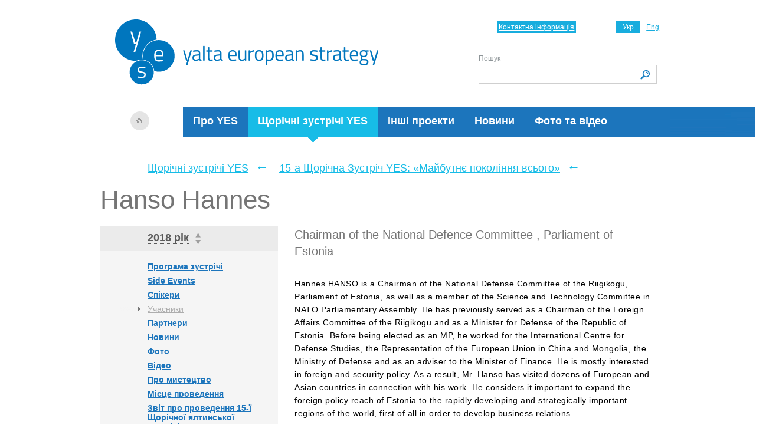

--- FILE ---
content_type: text/html; charset=UTF-8
request_url: https://yes-ukraine.org/ua/yes-annual-meetings/2018/participants/hanso
body_size: 4134
content:
<!DOCTYPE html PUBLIC "-//W3C//DTD XHTML 1.0 Transitional//EN" "https://www.w3.org/TR/xhtml1/DTD/xhtml1-transitional.dtd">
<html xmlns="https://www.w3.org/1999/xhtml">
<!--SLM test-->    
   <head>
        <!-- Google Tag Manager -->
            <script>(function(w,d,s,l,i){w[l]=w[l]||[];w[l].push({'gtm.start':
            new Date().getTime(),event:'gtm.js'});var f=d.getElementsByTagName(s)[0],
            j=d.createElement(s),dl=l!='dataLayer'?'&l='+l:'';j.async=true;j.src=
            'https://www.googletagmanager.com/gtm.js?id='+i+dl;f.parentNode.insertBefore(j,f);
            })(window,document,'script','dataLayer','GTM-MQRLKNJ');</script>
        <!-- End Google Tag Manager -->
        <meta http-equiv="Content-Type" content="text/html; charset=utf-8" />
       <meta name="viewport" content="width=device-width, user-scalable=no, initial-scale=1.0, maximum-scale=1.0, minimum-scale=1.0">
        <title>Hanso - Учасники - 15-а Щорічна Зустріч YES: «Майбутнє покоління всього» - Щорічні зустрічі YES -  Ялтинська Європейська Стратегія (YES)</title>
<meta content="" name="keywords" />
<meta content="" name="description" />
		
		<link rel="alternate" type="application/rss+xml" title="RSS" href="https://yes-ukraine.org/ua/news/rss" />
		
        <link rel="stylesheet" type="text/css"  href="/_css/style.css?1768647862" />
        <link rel="stylesheet" type="text/css"  href="/_css/style2014.css?1768647862" />
        <link rel="stylesheet" type="text/css"  href="/_css/style_mobile_2.css?1768647862" />

       <link rel="stylesheet" type="text/css" href="/slick/slick.css?v3"/>
       <link rel="stylesheet" type="text/css" href="/slick/slick-theme.css?v3"/>
        <script type="text/javascript" src="/js/jquery171.js?v3"></script>
        <script type="text/javascript" src="/js/events.js?v3"></script>
        <!--[if IE 7]>
        <link rel="stylesheet" type="text/css"  href="/css/ie7.css?v3" />
        <![endif]-->
            <script type="text/javascript" src="/js/jquery.validate.pack.js?v3"></script>
                <script type="text/javascript" src="/js/block.js?v3"></script>
                <link type="image/x-icon" href="https://yes-ukraine.org/_img/favicon.ico" rel="shortcut icon" />
        <link type="image/ico" href="https://yes-ukraine.org/_img/favicon.ico" rel="icon" />


    </head>
    <body>
    <!-- Google Tag Manager (noscript) -->
    <noscript><iframe src="https://www.googletagmanager.com/ns.html?id=GTM-MQRLKNJ"
    height="0" width="0" style="display:none;visibility:hidden"></iframe></noscript>
    <!-- End Google Tag Manager (noscript) -->
        <div class="wrapper">
            <div class="header_wrapper">
                <div class="header">
                    <a class="logo" href="/"><img src="/_img/logo_ua_2019-blank.png"   alt="Ялтинська Європейська Стратегія (YES)"/></a><a class="home" href="/"></a>                    <div class="left_line"></div>
                    <ul class="main_menu">
                                                <li class=""><a href="/ua/about">Про YES</a></li>
                                                <li class="active "><a href="/ua/yes-annual-meetings">Щорічні зустрічі YES</a><i></i></li>
                                                <li class=""><a href="/ua/projects">Інші проекти</a></li>
                                                <li class=""><a href="/ua/news">Новини</a></li>
                                                <li class=""><a href="/ua/photo-and-video">Фото та відео</a></li>
                                            </ul>
                    <a href="/"><img src="/_img/logo_2019_mobile_ua.png" class="logo-mob" alt="YES"></a>
                    <ul class="lang">
		<li class="active"><span>Укр</span></li> 
			<li><a href="/en/yes-annual-meetings/2018/participants/hanso">Eng</a></li> 
	</ul>
                    <a href="/ua/about/contacts" class="contact">Контактна інформація </a>
                    <div class="search_wrapper">
                        <form method="post"  action="/ua/search" name="search" class="search_form">
                            <label for="text">Пошук</label>
                            <input type="text" name="keyword" id="text" class="search_text"/>
                            <input class="search_submit" type="submit" value="" titile="Знайти" />
                        </form>
                    </div>
                </div><!-- /header -->
                <button class="burger__btn js-open"><img src="/_img/burger.png" alt="burger"></button>
                <div class="burger">
                    <button class="burger__btn js-close"><img src="/_img/close.png" alt="burger"></button>
                    <div class="burger-wrapper js-menu">
                        <div class="search_wrapper">
                            <form method="post"  action="/ua/search" name="search" class="search_form">
                                <label for="text">Пошук</label>
                                <input type="text" name="keyword" id="text" class="search_text"/>
                                <input class="search_submit" type="submit" value="" titile="Знайти" />
                            </form>
                        </div>
                        <ul class="main_menu">
                                                            <li class=""><a href="/ua/about">Про YES</a></li>
                                                            <li class="active "><a href="/ua/yes-annual-meetings">Щорічні зустрічі YES</a><i></i></li>
                                                            <li class=""><a href="/ua/projects">Інші проекти</a></li>
                                                            <li class=""><a href="/ua/news">Новини</a></li>
                                                            <li class=""><a href="/ua/photo-and-video">Фото та відео</a></li>
                                                    </ul>
                    </div>
                </div>
            </div><!-- /header_wrapper -->
            <script>
            $(document).ready(function(){
                $('.js-open').on('click', openMenu) ;
                $('.js-close').on('click', closeMenu);
            });

function openMenu() {
        
	$('.burger').show();
};

function closeMenu() {
	$('.burger').hide();
};

$('.submenu-burger').on('click', toggleSubMenu);

function toggleSubMenu() {
    $('.menu_wrapper').find($('.sub_menu')). slideToggle('.is-shown');
}
            </script>    
            <div class="content samit_page">
<div class="breadcrumbs">
    <a href="/ua/yes-annual-meetings">Щорічні зустрічі YES</a> <span>←</span> <a href="/ua/yes-annual-meetings/2018">15-а Щорічна Зустріч YES: «Майбутнє покоління всього»</a> <span>←</span>  </div><div class="page_header">
    <h1 class="block_title">Hanso Hannes</h1>
    <div class="submenu-burger"><img src="/_img/close.png" alt="btn"> Меню розділу</div>
    <div class="menu_wrapper ">
        <div class="menu_header">
    <div class="item" id="CB_sammit">
        <i>2018 рік</i>
        <span class="arr_up"></span>
        <span class="arr_down"></span>
        <div class="list_box"  id="list_box_sammit" style="display:none">
            <div class="top"></div>
            <div class="center">
                <ul>
                                                                                                        <li><a href="/ua/yes-annual-meetings/2025">2025 рік</a></li>
                            
                                                                                                                                <li><a href="/ua/yes-annual-meetings/2024">2024 рік</a></li>
                            
                                                                                                                                <li><a href="/ua/yes-annual-meetings/2023">2023 рік</a></li>
                            
                                                                                                                                <li><a href="/ua/yes-annual-meetings/2022">2022 рік</a></li>
                            
                                                                                                                                <li><a href="/ua/yes-annual-meetings/2021">2021 рік</a></li>
                            
                                                                                                                                <li><a href="/ua/yes-annual-meetings/2019">2019 рік</a></li>
                            
                                                                                                                                <li class="active"><span>2018 рік</span>
                                    <span class="arr_up"></span>
                                    <span class="arr_down"></span>
                                </li>
                            
                                                                                                                                <li><a href="/ua/yes-annual-meetings/2017">2017 рік</a></li>
                            
                                                                                                                                <li><a href="/ua/yes-annual-meetings/2016">2016 рік</a></li>
                            
                                                                                                                                <li><a href="/ua/yes-annual-meetings/2015">2015 рік</a></li>
                            
                                                                                                                                <li><a href="/ua/yes-annual-meetings/2014">2014 рік</a></li>
                            
                                                                                                                                <li><a href="/ua/yes-annual-meetings/2013">2013 рік</a></li>
                            
                                                                                                                                <li><a href="/ua/yes-annual-meetings/2012">2012 рік</a></li>
                            
                                                                                                                                <li><a href="/ua/yes-annual-meetings/2011">2011 рік</a></li>
                            
                                                                                                                                <li><a href="/ua/yes-annual-meetings/2010">2010 рік</a></li>
                            
                                                                                                                                <li><a href="/ua/yes-annual-meetings/2009">2009 рік</a></li>
                            
                                                                                                                                <li><a href="/ua/yes-annual-meetings/2008">2008 рік</a></li>
                            
                                                                                                                                <li><a href="/ua/yes-annual-meetings/2007">2007 рік</a></li>
                            
                                                                                                                                <li><a href="/ua/yes-annual-meetings/2006">2006 рік</a></li>
                            
                                                                                                                                <li><a href="/ua/yes-annual-meetings/2005">2005 рік</a></li>
                            
                                                                                                                                <li><a href="/ua/yes-annual-meetings/2004">2004 рік</a></li>
                            
                                                            </ul>
            </div>
            <div class="bottom"></div>
        </div>
    </div>
</div>
<script type="text/javascript">
    registerYEScombobox('-207', '-36','sammit');
</script>
<div>
    <ul class="sub_menu">
                                    <li><a href="/ua/yes-annual-meetings/2018/agenda">Програма зустрічі</a></li>
                                                <li><a href="/ua/yes-annual-meetings/2018/side-events">Side Events</a></li>
                                                <li><a href="/ua/yes-annual-meetings/2018/speakers">Спікери</a></li>
                                                <li class="active"><a href="/ua/yes-annual-meetings/2018/participants">Учасники</a></li>
                                                <li><a href="/ua/yes-annual-meetings/2018/partners">Партнери</a></li>
                                                <li><a href="/ua/yes-annual-meetings/2018/news">Новини</a></li>
                                                <li><a href="/ua/yes-annual-meetings/2018/photo">Фото</a></li>
                                                <li><a href="/ua/yes-annual-meetings/2018/video">Відео</a></li>
                                                <li><a href="/ua/yes-annual-meetings/2018/about-art">Про мистецтво</a></li>
                                                <li><a href="/ua/yes-annual-meetings/2018/venue">Місце проведення</a></li>
                                                <li><a href="/ua/yes-annual-meetings/2018/annual-report">Звіт про проведення 15-ї Щорічної ялтинської зустрічі</a></li>
                        </ul>

</div>    </div>
                                    <script>
        $('.submenu-burger').on('click', toggleSubMenu);

        function toggleSubMenu() {
            $('.sub_menu').slideToggle('.is-shown');
        }
    </script>

<article class="speaker-full">
    <div class="speaker__main">
        <div class="speaker__position">
        <p>
                Chairman of the National Defence Committee                ,
        Parliament of Estonia                <p>
</div>
    </div>
    <p class="speaker__info">
        Hannes HANSO is a Chairman of the National Defense Committee of the Riigikogu, Parliament of Estonia, as well as a member of the Science and Technology Committee in NATO Parliamentary Assembly. He has previously served as a Chairman of the Foreign Affairs Committee of the Riigikogu and as a Minister for Defense of the Republic of Estonia. Before being elected as an MP, he worked for the International Centre for Defense Studies, the Representation of the European Union in China and Mongolia, the Ministry of Defense and as an adviser to the Minister of Finance. He is mostly interested in foreign and security policy. As a result, Mr. Hanso has visited dozens of European and Asian countries in connection with his work. He considers it important to expand the foreign policy reach of Estonia to the rapidly developing and strategically important regions of the world, first of all in order to develop business relations.    </p>
</article>
						<!-- =here= --><div style="clear: both;"></div>
                        </div><!-- /content -->
          <div class="quoteWrapper">
            <div class="quote_block">
               <!-- <h4>Цитата</h4> -->
                <div class="quote_item">
                                        <div class="quote_info">
                        <div class="quote_author">
                            <div class="quote_author_name">Вадим Сухаревський</div>
                            <div class="quote_author_position">
                            Командувач Сил безпілотних систем Збройних Сил України, Спеціальна зустріч YES у Києві, 24 лютого 2025 року «Три роки — час перемагати»                            </div>                        </div>
                        <span>
                            «Ми бажаємо Європі єдності, мудрості та сили — саме на це ми розраховуємо
»
                        </span>
                    </div>
                </div>
                <div class="clear"></div>
            </div><!-- /quote_block -->
          </div><!--quoteWrapper-->
           
    <div class="footer">
        
                
        <div class="copy">
            <div class="footer_left_line">
			
			<style>
			ul #socialine {
  margin: 0;
  padding: 0;
  list-style-type: none; 
}

#socialine li a span { display: none; } 

#socialine li {
  margin: 0;
  padding: 0 10px 0  0;
  float: left;
  list-style-type: none; 
}


#socialine li a {
  float: left;
  height: 16px;
  padding: 0;
  margin: 0;
}

#twi {
  width: 16px;
  background-image: url("https://yes-ukraine.org/files/menu/Twitter.png");
  background-size: 16px;
  background-repeat: no-repeat;
}

#fb {
  width: 16px;
  background-image: url("https://yes-ukraine.org/files/menu/FB.png");
  background-size: 16px;
  background-repeat: no-repeat;
}

#insta {
  width: 16px;
  background-image: url("https://yes-ukraine.org/files/menu/Instagram.png");
  background-size: 16px;
  background-repeat: no-repeat;
}

#lnkdin {
  width: 16px;
  background-image: url("https://yes-ukraine.org/files/menu/Linked.png");
  background-size: 16px;
  background-repeat: no-repeat;
}

#youtube {
  width: 16px;
  background-image: url("https://yes-ukraine.org/files/menu/YouTube.png");
  background-size: 16px;
  background-repeat: no-repeat;
}
			</style>
			<!--
			<ul id="socialine">
                 <li><a id="twi" href="https://twitter.com/yes_ukraine"><span>Twitter</span></a></li>
                 <li><a id="fb" href="https://www.facebook.com/YaltaEuropeanStrategy"><span>Facebook</span></a></li>
                 <li><a id="insta" href="https://www.instagram.com/yes_ukraine/"><span>Instagram</span></a></li>
                 <li><a id="lnkdin" href="https://www.linkedin.com/company/yalta-european-strategy/"><span>LinkedIn</span></a></li>
            </ul> -->
			</div>
                        <p>&copy; 2006–2026 Ялтинська європейська стратегія</p>
            <ul>
                <li><a href="/ua/about/contacts">Контактна інформація </a></li>
                            </ul>
			
			

 
 
        </div>
					        
    </div><!-- /footer -->
</div><!-- /wrapper -->
<script defer src="https://static.cloudflareinsights.com/beacon.min.js/vcd15cbe7772f49c399c6a5babf22c1241717689176015" integrity="sha512-ZpsOmlRQV6y907TI0dKBHq9Md29nnaEIPlkf84rnaERnq6zvWvPUqr2ft8M1aS28oN72PdrCzSjY4U6VaAw1EQ==" data-cf-beacon='{"version":"2024.11.0","token":"cf59b0950b92431ba12e2bcc8640b84b","r":1,"server_timing":{"name":{"cfCacheStatus":true,"cfEdge":true,"cfExtPri":true,"cfL4":true,"cfOrigin":true,"cfSpeedBrain":true},"location_startswith":null}}' crossorigin="anonymous"></script>
</body>
</html>


--- FILE ---
content_type: text/css
request_url: https://yes-ukraine.org/_css/style.css?1768647862
body_size: 8661
content:
/*reset*/
* {
    margin: 0;
    padding: 0;
}

body,
div,
dl,
dt,
dd,
ul,
ol,
li,
h1,
h2,
h3,
h4,
h5,
h6,
pre,
form,
fieldset,
input,
textarea,
p,
blockquote,
th,
td {
    margin: 0;
    padding: 0;
}

table {
    border-collapse: collapse;
    border-spacing: 0;
}

fieldset,
img,
input {
    border: 0;
}

address,
caption,
cite,
code,
dfn,
th,
var {
    font-style: normal;
    font-weight: normal;
}

ol,
ul {
    list-style: none;
}

caption,
th {
    text-align: left;
}

h1,
h2,
h3,
h4,
h5,
h6 {
    font-size: 100%;
    font-weight: normal;
}

q:before,
q:after {
    content: '';
}

abbr,
acronym {
    border: 0;
}

a {
    color: #1c75bc;
}

a:hover {
    color: #ff8a00;
    text-decoration: underline;
}

div.clear {
    clear: both;
}

/* /reset */

body {
    font-family: Arial, Helvetica, sans-serif;
    font-size: 14px;
    max-width: 100%;
    overflow-x: hidden;
    /*background: #ffffff url(/_img/bg2017.jpg) top center no-repeat;*/
}

.wrapper {
    position: relative;
    /*background:url(/_img/yes_15_bg.jpg) no-repeat;*/
    background-position: top;
}

/*header*/
.header {
    max-width: 1160px;
    height: 232px;
    position: relative;
    margin: 0 auto;
}

.header_wrapper {
    background: url(/_img/header_right_line.png) center bottom no-repeat;
    height: 232px;
}

.logo {
    left: 135px;
    position: absolute;
    top: 32px;
}

.home {
    background: url("/_img/home_link.png") no-repeat scroll 0 0 transparent;
    height: 32px;
    left: 161px;
    position: absolute;
    top: 189px;
    width: 32px;
}

.left_line {
    /*background-color:#17bce7;*/
    height: 10px;
    position: absolute;
    right: 890px;
    width: 3000px;
    top: 0;
}

.main_menu {
    height: 51px;
    width: 825px;
    background-color: #1c75bc;
    position: absolute;
    left: 250px;
    bottom: 0;
}

.main_menu li.hover {
    background-color: #086098;
}

.main_menu li {
    float: left;
    padding: 14px 17px 17px 17px;
    position: relative;
    height: 20px;
}

.main_menu li.active {
    background-color: #17bce7;
}

.main_menu li.active i {
    background: url("/_img/menu_arr.png") no-repeat scroll center bottom transparent;
    bottom: -10px;
    display: block;
    height: 21px;
    left: 0;
    position: absolute;
    width: 100%;
    z-index: 1111;
}

.main_menu li a,
.main_menu li span {
    font-size: 18px;
    color: #fff;
    font-weight: bold;
}

.main_menu li a {
    text-decoration: none;
}

.main_menu li a:hover {
    color: #ffde00;
    text-decoration: underline
}

ul.lang {
    height: 20px;
    position: absolute;
    right: 8%;
    top: 36px;
    width: 84px;
}

ul.lang li {
    float: left;
    width: 42px;
    height: 19px;
    padding-top: 1px;
    text-align: center;
}

ul.lang li a {
    color: #18adde;
    font-size: 12px;
    font-family: Arial, Helvetica, sans-serif;
    text-decoration: underline;
}

ul.lang li.active span {
    color: #fff;
    font-size: 12px;
}

ul.lang li.active {
    background-color: #18adde;
}

a.contact {
    color: #fff;
    background-color: #18adde;
    font-size: 12px;
    position: absolute;
    right: 21%;
    text-decoration: underline;
    top: 36px;
    padding: 3px;
}

.search_wrapper {
    height: 46px;
    position: absolute;
    right: 109px;
    top: 92px;
    width: 300px;
}

.search_form {
    height: 30px;
    padding-top: 18px;
    position: relative;
    width: 300px;
}

.search_text {
    /* background:url(/_img/search_input.png) 0 0 no-repeat;*/
    width: 290px;
    height: 30px;
    padding: 0 5px;
    line-height: 30px;
    border: 1px solid #cfcfcf;
}

.search_form label {
    position: absolute;
    top: 0;
    left: 0;
    color: #8e9598;
    font-size: 12px;
}

.label_descr {
    color: #9c9c9c;
    margin-left: 3px;
}

.search_submit {
    cursor: pointer;
    background-color: transparent;
    /*color: #FFFFFF;
    font-size: 14px;
    font-weight: bold;
    text-align: center;
    text-decoration:none;
    */
    height: 30px;
    position: absolute;
    right: 0;
    top: 19px;
    width: 70px;
    font-family: Arial, Helvetica, sans-serif;
    background: url('/_img/search-button-icon.png') 42px 6px no-repeat;

}

.search_submit:hover,
.search_link_main:hover,
.contact_form .contact_submit:hover {
    text-decoration: none;
    color: #FFDE00;
}

.burger__btn,
.burger {
    display: none;
}


.logo-mob {
    display: none;
}

/*
.samit_list_wrapper.projects .samit_item {
    overflow: visible !important;
}
*/

/*content*/
.content {
    margin: 0 auto;
    position: relative;
    max-width: 940px;
    padding: 0 110px;
}

ul.slider {
    max-width: 940px;
    height: 300px;
    overflow: hidden;
}

.slider_line {
    height: 300px;
    max-width: 3000px;
    background-color: #e6e6e6;
    position: absolute;
    top: 30px;
    right: 1050px;
}

.slider li {
    position: relative;
    float: left;
}

.slider li p {
    display: none;
    background-color: #1B81C3;
    bottom: 18px;
    color: #FFFFFF;
    left: 150px;
    padding: 3px 8px;
    position: absolute;
    width: 400px;
}

.slider li p a {
    color: #fff;
    font-size: 26px;
    text-decoration: none;
}

.slider li p a:hover {
    text-decoration: underline;
}

.slider_menu {
    bottom: 45px;
    height: 14px;
    position: absolute;
    right: 8px;
    width: 85px;
}

.slider_wrapper {
    position: relative;
    max-width: 940px;
    height: 300px;
    padding-top: 30px;
}

.slider_menu a {
    display: block;
    width: 14px;
    height: 14px;
    margin-right: 6px;
    background: url(/_img/slider_b.png) 0 0 no-repeat;
    float: left;
}

.slider_menu a.active {
    background: url(/_img/slider_b_a.png) 0 0 no-repeat;
}

.news_block {
    float: left;
    padding-top: 34px;
    width: 640px;
}

.news_block .title h3 {
    color: #757575;
    display: inline;
    font-size: 46px;
    margin-right: 12px;
}

.news_block .title {
    margin-bottom: 9px;
}

.news_block .title a {
    color: #1c75bc;
    font-size: 16px;
    text-decoration: underline;
}

.news_block .title a:hover {
    color: #ff8a00;
}

.news_block .news_item .news_img {
    float: left;
    margin-right: 13px;
}

.news_block .news_item {
    overflow: hidden;
    margin-bottom: 23px;
    min-height: 97px
}

.news_block .news_info {
    float: left;
    max-width: 375px;
}

.news_block .news_date {
    font-size: 12px;
    color: #6a6a6a;
    padding-top: 1px;
}

.news_block .news_desc {
    font-size: 14px;
    color: #1c75bc;
    font-weight: bold;
    line-height: 1.3;
    text-decoration: none;
}

.news_block .news_desc:hover {
    text-decoration: underline;
    color: #ff8a00;
}

.project_block {
    float: right;
    padding-top: 48px;
    width: 300px;
}

.project_block h3 {
    color: #757575;
    font-size: 30px;
    margin-bottom: 13px;
}

.project_item {
    position: relative;
    margin-bottom: 23px;
    min-height: 97px;
}

/*.project_item a {
    background-color: #ffffff;
    font-size: 18px;
    padding: 1px 8px;
    text-decoration:none;
}*/
.project_item a {
    font-size: 18px;
    text-decoration: none;
    float: left;
}

.project_item a:hover {
    text-decoration: underline;
}

table.guest-list td {
    padding: 5px;
}

.text_wrapper {
    position: absolute;
    bottom: 6px;
    left: 14px;
    max-width: 300px;
    padding: 1px 8px;
    background: #fff;
}

.video_block {
    left: -7px;
    overflow: hidden;
    padding-top: 16px;
    position: relative;
    width: 947px;
}

.video_block .title h3 {
    color: #757575;
    display: inline;
    font-size: 46px;
    margin-right: 12px;
}

.video_block .title a {
    color: #1C75BC;
    font-size: 16px;
    text-decoration: underline;
}

.video_block .title a:hover {
    color: #ff8a00;
}

.video_block .title {
    margin-bottom: 9px;
}

.video_block .main_video {
    max-width: 474px;
    height: 321px;
    float: left;
    position: relative;
}

.video_block .main_video img {
    border: 7px solid #1c75bc;
}

.video_block .main_video .link {
    background: url("/_img/main_video_link.png") no-repeat scroll 0 0 transparent;
    display: block;
    height: 43px;
    left: 204px;
    position: absolute;
    top: 126px;
    width: 66px;
}



.video_block .sub_video {
    max-width: 472px;
    float: left;
    width: 100vw;
}

.video_block .sub_video .sub_video_item {
    background-color: #fff;
    padding: 8px 20px 9px 13px;
    height: 90px;
}

.video_block .sub_video .active {
    background-color: #1c75bc;
}

.video_block .sub_video .sub_video_img {
    width: 140px;
    float: left;
    margin-right: 20px;
    position: relative;
}

.video_block .sub_video .sub_video_img a {
    background: url("/_img/sub_video_link.png") no-repeat scroll 0 0 transparent;
    height: 42px;
    left: 48px;
    position: absolute;
    top: 26px;
    width: 42px;
}

.sub_video_info .sub_video_date {
    padding-top: 5px;
    color: #6a6a6a;
    font-size: 12px;
}

.active .sub_video_date {
    color: #a1d5ff;
}

.sub_video_desc {
    color: #1c75bc;
    font-weight: bold;
    font-size: 14px;
    line-height: 1.3;
}

.sub_video_desc {
    text-decoration: none;
}

.sub_video_desc:hover {
    text-decoration: none;
}

.active .sub_video_desc {
    color: #ffffff;
}

.gallery_block {
    margin-top: 30px;
    overflow: hidden;
    margin-bottom: 20px;
}

.gallery_block .title h3 {
    color: #757575;
    display: inline;
    font-size: 46px;
    margin-right: 12px;
}



.gallery_block .title a {
    color: #1C75BC;
    font-size: 16px;
    text-decoration: underline;
}

.gallery_block .title a:hover,
.contact:hover,
.info a:hover,
.copy ul a:hover,
.board_item .name:hover,
.hover_a:hover,
.lang a:hover,
.gallery_block .gallery_item a:hover,
.breadcrumbs a:hover {
    color: #ff8a00 !important;
    text-decoration: underline;
}

.back:hover,
.pagination a.next:hover,
.pagination a.pre:hover {
    color: #ff8a00 !important;
}

.back:hover span {
    text-decoration: underline;
}

.gallery_block .title {
    margin-bottom: 9px;
}

.gallery_block .gallery_item {
    width: 220px;
    float: left;
    margin-right: 20px;
}

.gallery_item .gallery_date {
    font-size: 12px;
    color: #6a6a6a;
    padding-top: 10px;
}

.gallery_block .gallery_item a.desc {
    font-size: 14px;
    color: #1c75bc;
    padding-top: 7px;
    display: block;
    text-decoration: none;
}

.gallery_block .gallery_item a.desc:hover {
    text-decoration: underline;
}

.gallery_wrapper .last {
    margin: 0;
}



.breadcrumbs {
    color: #17BCE7;
    font-size: 18px;
    padding-left: 80px;
    padding-top: 39px;
}

.breadcrumbs a {
    color: #17BCE7;
    text-decoration: underline;
}

.breadcrumbs span {
    font-size: 22px;
    margin: 0 13px 0 7px;
}

.block_title {
    color: #757575;
    font-size: 44px;
    margin-bottom: 16px;
    padding-left: 157px;
    padding-top: 2px;
}

.sub_menu {
    background-color: #F5F5F5;
    float: left;
    padding-bottom: 14px;
    padding-top: 23px;
    width: 301px;
    margin-bottom: 15px;
}

.sub_menu li .sub_menu {
    padding-bottom: 11px;
    padding-top: 6px;
    width: auto;
}

.sub_menu li .sub_menu li {
    margin-bottom: 0px;
    padding-left: 35px;
    background: url(/_img/menu_line_small.png) 20px 8px no-repeat;
    padding-right: 0px;
}

.sub_menu li .sub_menu li span {
    font-size: 12px;
    font-weight: normal;
}

.sub_menu li .sub_menu li a {
    font-size: 12px;
    font-weight: normal;
}

.sub_menu li.active .sub_menu li.active {
    background: url(/_img/menu_arr_small.png) 20px 7px no-repeat;
}

.sub_menu li.active {
    background: url(/_img/sub_menu_arr.png) 30px 5px no-repeat
}

.sub_menu li {
    margin-bottom: 8px;
    padding-left: 80px
}

.sub_menu li a {
    font-weight: bold;
    color: #1c75bc;
    font-size: 14px;
    text-decoration: underline;
}

.sub_menu li span,
.sub_menu li.active a {
    color: #adadad;
    font-size: 14px;
    text-decoration: underline;
    font-weight: normal;
}

.sub_menu li span {
    text-decoration: none;
}

.sub_menu li a:hover {
    color: #ff8a00;
}

.board {
    /*
    overflow: hidden;
    */
}

.board .page_desc {
    color: #767676;
    font-size: 24px;
    padding-left: 20px;
    padding-top: 12px;
    width: 619px;
    float: left;
}

.board_item_wrapper {
    padding-left: 0;
    padding-top: 0;
    overflow: hidden;
}

.board_item {
    /*width: 375px;
    max-height: 316px;
    min-height: 316px;*/
    padding-bottom: 30px;
    padding-left: 19px;
    width: 46%;
    display: inline-block;
    vertical-align: top;
}

.board_item .name {
    color: #1C75BC;
    display: block;
    font-size: 24px;
    /*padding-left: 79px;*/
    padding-top: 12px;
    text-decoration: underline;
}

.board_item p {
    color: #757575;
    font-size: 14px;
    /*padding-left: 79px;*/
    padding-top: 10px;
    line-height: 1.2;
}

.board_item .no_img {
    width: 298px;
    height: 161px;
    border: 1px solid #adadad;
    display: block
}

.board .page_img {
    padding-left: 160px;
    float: left;
    width: 620px;
}

.board .small_desc {
    padding-left: 80px;
    padding-top: 30px;
}

.board .small_desc {
    color: #767676;
    font-size: 20px;
    margin-bottom: 30px;
    line-height: 1.4;
}

.board .full_desc {
    padding-bottom: 30px;
    padding-left: 16%;
    padding-right: 10px;
}

.board .full_desc p {
    color: #000000;
    font-size: 14px;
    line-height: 1.4;
    margin-bottom: 20px;
}



.press_contact {
    float: left;
    padding-left: 101px;
    padding-top: 72px;
    width: 538px;
}

.contact_block .pad_left {
    padding-left: 16px;
}

.contact_block .address .pad_left {
    padding-left: 2px;
}

.press_contact p {
    font-size: 16px;
    color: #747474;
}

.press_contact a {
    font-size: 26px;
    color: #1c75bc;
    text-decoration: underline;
}

.contact_block {
    padding-left: 15%;
    padding-top: 42px;
}

.contact_block h4 {
    color: #747474;
}

.contact_block span {
    color: #000;
    font-size: 26px;
    display: block;
}

.contact_block span.error_text {
    color: #FF0000;
    display: block;
    font-size: 14px;
    padding-left: 20px;
}

.contact_form .msg {
    width: 524px;
    height: 160px;
    float: left;
    font-size: 22px;
    font-family: Arial, Helvetica, sans-serif;
    padding: 0 18px;
}

.contact_form {
    padding-left: 144px;
    padding-bottom: 60px;
}

.contact_form .email_form {
    width: 420px !important;
}

.contact_form h3 {
    color: #757575;
    font-size: 44px;
    padding-bottom: 22px;
    padding-left: 13px;
    padding-top: 53px;
}

.contact_block a {
    color: #1c75bc;
    font-size: 26px;
    text-decoration: underline;
}

.contact_form .contact_submit {
    background-color: #1B81C3;
    color: #FFFFFF;
    display: block;
    font-size: 32px;
    font-weight: bold;
    height: 56px;
    margin-left: 20px;
    margin-top: 30px;
    padding-top: 14px;
    text-align: center;
    text-decoration: none;
    width: 220px;
}

.contact_block .phone {
    float: left;
    width: 242px;
}

.contact_block .fax {
    float: left;
    width: 254px;
}

.contact_block .email {
    float: left;
    width: 278px;
}

.contact_block .address {
    float: left;
    padding-bottom: 35px;
    padding-left: 15px;
    padding-top: 42px;
}

.contact_block .address h4 {
    padding-bottom: 4px;
}

.contact_block .map small {
    font-size: 11px;
}

.contact_block .map small a {
    font-size: 11px;
}

.map iframe {
    width: 100%;
}



.yes_desc {
    padding-left: 19px;
    float: left;
    width: 620px;
    font-size: 22px;
    color: #767676;
}

.history_wrapper {
    padding-bottom: 30px;
    /*padding-top: 25px;*/
    float: left;
    max-width: 620px;
}

.history_item {
    padding-bottom: 32px;
    /*padding-left: 80px;*/
}

.history_item .history_date,
.history_item .history_title {
    font-size: 22px;
    color: #767676;
}

.history_item .history_title {
    padding-bottom: 15px;
    text-transform: uppercase;
}

.history_item_desc {
    line-height: 1.4;
    /*padding-left: 79px;*/
    padding-left: 1px;
}

.about_yes_page {
    padding-bottom: 30px;
    padding-top: 65px;
}

.about_yes_page p,
.calendar p {
    color: #000000;
    line-height: 1.4;
    padding-bottom: 20px;
    padding-left: 17%;
}

.calendar p {
    padding-left: 0;
}

.about_yes_page .sub_menu {
    margin-right: 19px;
}

.about_yes_page .yes_desc {
    line-height: 1.3;
    padding-bottom: 20px;
    padding-left: 0px;
    padding-right: 20px;
    width: 600px;
}

.submenu-burger {
    display: none;
}


.press-full .press_date,
.samit_page .press_date {
    color: #8e8e8e;
    margin-bottom: 15px;
    font-size: 14px;
}

.press-full .press_author,
.samit_page .press_author {
    color: #656565;
    font-size: 16px;
}

.press-full .press_author a,
.samit_page .press_author a {
    color: #656565;
}

.press-full .sub_menu,
.samit_page .sub_menu {
    margin-bottom: 7px;
    margin-right: 19px;
}

.press-full .yes_desc,
.samit_page .yes_desc {
    line-height: 1.3;
    padding-bottom: 20px;
    /*padding-left: 0;*/
}

.press-full p,
.sammitText p {
    color: #000000;
    line-height: 1.4;
    margin-bottom: 20px;
    padding-left: 155px;
}

.press-full .block_title,
.samit_page .block_title {
    line-height: 1;
    margin-bottom: 23px;
}

.press-full .back,
.samit_page .back {
    color: #1C75BC;
    text-decoration: none;
    display: block;
    font-size: 30px;
    padding-bottom: 50px;
    padding-left: 105px;
    padding-top: 10px;
    font-weight: bold;
    float: left;
}

.press-full .back span,
.samit_page .back span {
    font-size: 24px;
    padding-left: 10px;
    text-decoration: underline;
    font-weight: normal;
}

.news_full .block_title {
    line-height: 1;
    padding-left: 80px;
}

.news_full ul {
    list-style: disc;
    padding: 0 0 20px 120px;
}

.news_full ol {
    list-style: decimal;
    padding: 0 0 20px 120px;
}

.team_wrapper {
    padding-bottom: 30px;
    padding-left: 155px;
    padding-top: 49px;
}

.team_wrapper .team_item {
    margin-bottom: 45px;
}

.team .yes_desc {
    padding-top: 9px;
    line-height: 1.3;
    padding-right: 20px;
    width: 600px;
}

.team_wrapper .team_item h3 {
    color: #545454;
    font-size: 28px;
    margin-bottom: 6px;
}

.team_wrapper .team_item p {
    color: #000000;
    font-size: 16px;
    padding-left: 165px;
}

.team_wrapper .team_item a {
    color: #1C75BC;
    display: block;
    font-size: 16px;
    margin-left: 165px;
    text-decoration: underline;
}

.news_wrapper .first_item {
    float: left;
    max-width: 620px;
    padding-left: 19px;
    margin-bottom: 20px;
}

.news_wrapper .first_item .date {
    color: #727272;
    display: block;
    margin-bottom: 5px;
}

.news_wrapper .first_item .date.mobile_only {
    display: none;
}

.news_wrapper .first_item h3 a {
    font-size: 24px;
    color: #1c75bc;
    text-decoration: underline;
}

.news_wrapper .first_item h3 {
    margin-bottom: 7px;
}

.news_wrapper .first_item .desc {
    font-size: 16px;
    color: #000;
    line-height: 1.4;
}

.news_wrapper .news_item {
    overflow: hidden;
    padding-left: 19px;
    padding-top: 38px;
    padding-right: 20px;
}

.news_wrapper .first_item {
    padding-top: 0;
    max-width: 600px;
}

.news_wrapper .news_item div.date {
    color: #A1A1A1;
    font-size: 12px;
    padding-right: 20px;
    width: 120px;
    margin-bottom: 10px;
}


/*.news_wrapper .news_item div.date span {*/
    /*display: block;*/
/*}*/

.news_wrapper .news_item_info {
    float: left;
    max-width: 760px;
    width: 100%;
}

.news_wrapper .news_item_info h3 a {
    font-size: 20px;
    color: #1c75bc;
    text-decoration: underline;
}

.news_wrapper .news_item_info h3 {
    margin-bottom: 10px;
}

.news_wrapper .news_item_info .desc {
    line-height: 1.3;
}

.news_wrapper {
    padding-bottom: 55px;
}

.data_wrapper {
    display: flex;
    flex-wrap: wrap;
}

.gallery.data_wrapper .data_item {
    float: none;
}


div.pagination {
    position: relative;
    font-size: 30px;
    display: inline;
}

div.pagination a {
    color: #1C75BC;
    margin-right: 22px;
    text-decoration: underline;
}

div.pagination span {
    color: #757575;
    margin-right: 22px;
}

div.pagination .next,
div.pagination .pre {
    text-decoration: none;
    position: absolute;
    font-weight: bold;
}

div.pagination .pre {
    left: -47px;
    top: -2px;
}

div.pagination .next {
    right: -47px;
    top: -2px;
}

.news_pagination {
    float: left;
    margin-left: 158px;
    margin-top: 30px;
}

.publications {
    float: right;
    margin-top: 30px;
    width: 300px;
}

.publications.no_pager {
    width: auto;
}


.publications h3 {
    color: #757575;
    font-size: 30px;
    margin-bottom: 15px;
}

.publications ul {
    /*width: 81px;*/
    float: left;
}

.publications ul li a {
    font-size: 20px;
    color: #1c75bc;
    text-decoration: underline;
}

.publications ul li {
    font-size: 20px;
    margin-right: 20px;
    color: #757575;
    display: inline-block;
}

.publications ul li {
    margin-bottom: 3px;
}

.error_404_block {
    background: url("/_img/error.png") no-repeat scroll 376px 24px transparent;
    min-height: 387px;
    padding-bottom: 12px;
    padding-left: 10%;
    padding-top: 160px;
    max-width: 700px;
}

.error_404_header {
    padding-left: 12%;
    padding-top: 69px;
    max-width: 995px;
    height: auto;
}

.error_404_block h3 {
    color: #757575;
    font-size: 44px;
    margin-bottom: 31px;
}

.error_404_block p {
    display: block;
    max-width: 460px;
    font-size: 24px;
    line-height: 1.2;
}



.data_header .block_title {
    float: left;
    margin-bottom: 0;
    margin-right: 38px;
    min-width: 153px;
    padding-left: 0;
    padding-top: 0;
}

.data_header {
    padding-bottom: 20px;
    padding-left: 5%;
    padding-top: 30px;
}

.data_items .first_item {
    padding-left: 75px;
    max-width: 760px;
    margin-bottom: 0;
}

.data_items .first_item .desc {
    font-size: 18px !important;
}

.data_header .year,
.data_header .meetings {
    display: block;
    float: left;
    margin-top: 23px;
    position: relative;
}

.data_header .year {
    margin-right: 70px;
    padding-right: 20px;
}

.data_header .meetings {
    padding-right: 20px
}

.data_header .year i,
.data_header .meetings i {
    font-size: 18px;
    color: #595959;
    font-weight: bold;
    border-bottom: 1px dotted #595959;
    cursor: pointer;
    cursor: pointer;
    font-style: normal;
}

.arr_up {
    background: url("/_img/arr_up.png") no-repeat scroll 0 0 transparent;
    display: block;
    height: 8px;
    position: absolute;
    right: 0;
    top: 1px;
    width: 9px;
    border: none !important;
}

.arr_down {
    background: url("/_img/arr_down.png") no-repeat scroll 0 0 transparent;
    bottom: 0;
    display: block;
    height: 8px;
    position: absolute;
    right: 0;
    width: 9px;
    border: none !important;
}

.list_box {
    width: 168px;
    min-height: 100px;
    z-index: 100;
}

.list_box2 {
    width: 276px;
}

.list_box li a {
    color: #1c75bc;
    font-size: 18px;
    font-weight: bold;
    text-decoration: underline;
}

.list_box li a:hover {
    color: #ff8a00;
}

.list_box li {
    margin-bottom: 5px;
    position: relative;
    clear: both;
}

.list_box li.active {
    padding-right: 10px;
    float: left;
}

.list_box ul {
    padding: 20px 10px 20px 20px;

}

.list_box li span {
    color: #595959;
    font-size: 18px;
    font-weight: bold;
    display: block;
    border-bottom: 1px dotted #595959;
}

.list_box .top {
    height: 24px;
    background: url(/_img/list_box_top.png) 0 0 no-repeat;
}

.list_box2 .top {
    height: 20px;
    background: url(/_img/list_box_top_2.png) 0 0 no-repeat;
}

.list_box .center {
    background: url(/_img/list_box_center.png) 0 0 repeat-y;
    padding: 0 16px;
}

.list_box2 .center {
    background: url(/_img/list_box_center_2.png) 0 0 repeat-y;
    padding: 0 16px;
    padding-top: 4px;
}

.list_box .bottom {
    height: 24px;
    background: url(/_img/list_box_bottom.png) 0 0 no-repeat;
}

.list_box2 .bottom {
    height: 24px;
    background: url(/_img/list_box_bottom_2.png) 0 0 no-repeat;
}

.list_box .arr_up,
.list_box .arr_down {
    right: -10px;
}

.list_box .arr_up {
    top: 1px;
}

.data_header .list_box {
    position: absolute;
    top: 0;
    left: 0;
    z-index: 1111;
}

div.search_result {
    padding-top: 65px;
    position: relative;
}

form.search_result {
    padding-left: 143px;
    max-width: 509px;
    position: relative;
}

.search_text_main {
    border: 1px solid #cfcfcf;
    max-width: 550px;
    height: 49px;
    padding: 0 5px 0px 18px;
    line-height: 49px;
    font-size: 26px;
    margin-right: 10px;
}

.search_result .block_title {
    margin-bottom: 26px;
}

.search_link_main {
    background-color: #1B81C3;
    top: 0;
    color: #FFFFFF;
    display: block;
    font-size: 24px;
    height: 49px;
    font-family: Arial, Helvetica, sans-serif;
    position: absolute;
    right: 48px;
    text-align: center;
    width: 140px;
    padding-top: 2px;
}

.search_pagination {
    margin-left: 120px;
}

.search_result p {
    color: #898989;
    font-size: 18px;
    padding-left: 158px;
    padding-top: 33px;
}

.search_item_wrapper .num {
    color: #A2A2A2;
    float: left;
    font-size: 20px;
    padding-right: 20px;
    text-align: right;
    width: 100px;
}



.search_item_wrapper .search_item_info {
    float: left;
    max-width: 765px;
}

.search_item_wrapper .search_item {
    overflow: hidden;
    padding-bottom: 40px;
}

.search_item_wrapper .desc {
    padding-top: 10px;
    line-height: 1.3;
}

.search_item_wrapper {
    padding-bottom: 90px;
    padding-left: 42px;
    padding-top: 20px;
}

.highlight {
    .burger-wrapper color: #000;
    font-weight: bold;
}

.search_item_info h3 a {
    color: #1c75bc;
    font-size: 20px;
    text-decoration: underline;
}

.news_full .news_item_img {
    width: 300px;
    float: left;
    margin-right: 19px;
    margin-bottom: 19px;
}

.news_full {
    overflow: hidden;
    padding-bottom: 45px;
    padding-left: 80px;
}

.news_full .news_desc {
    width: 535px;
    float: left;
}

.news_full .news_date {
    color: #8E8E8E;
    padding-bottom: 15px;
    padding-top: 5px;
    padding-left: 80px;
}

.news_full .news_main_desc {
    font-size: 24px;
    color: #757575;
    width: 545px;
    padding-bottom: 20px;
}

.news_full p {
    line-height: 1.4;
    margin-bottom: 20px;
    padding-left: 80px;
}

.media_block {
    background-color: #F5F5F5;
    float: right;
    margin-bottom: 20px;
    margin-left: 47px;
    padding: 20px 10px 20px 0;
    width: 290px;
}

.media_block .photo li a,
.media_block .video li a {
    color: #1c75bc;
    font-weight: bold;
    text-decoration: underline;
}

.media_block .photo li,
.media_block .video li {
    margin-bottom: 2px;
    padding-right: 20px;
}

.media_block .video {
    padding-top: 20px;
    background: url(/_img/cam_icon.png) 0 30px no-repeat;
    padding-top: 15px;
}

.media_block .photo {
    background: url(/_img/photo_cam_icon.png) 0 10px no-repeat;
}

.media_block .video,
.media_block .photo {
    padding-left: 80px;
    min-height: 50px;
    min-height: 70px;
}

.news_full .back {
    color: #1c75bc;
    font-size: 30px;
    font-weight: bold;
    padding-left: 32px;
    text-decoration: none;
}

.news_full .back span {
    padding-left: 20px;
    font-size: 24px;
    font-weight: normal;
    text-decoration: underline;
}

.news_wrapper .first_with_img .img {
    width: 300px;
    height: 227px;
    float: left;
    padding-top: 30px;
}

.news_wrapper .first_with_img .news_info {
    padding-left: 19px;
    float: left;
    width: 440px;
}

.first_with_img {
    padding-right: 0 !important;
}

.news_with_img .img {
    width: 140px;
    height: 98px;
    float: left;
    margin-right: 20px;
}

.news_with_img .news_item_info {
    max-width: 600px;
}

.samit_page .news_block {
    padding-left: 320px;
    padding-top: 41px;
}

.samit_page .gallery_block {
    margin-top: 45px;
}

.samit_page .menu_header {
    position: relative;
    background-color: #ebebeb;
    max-width: 221px;
    height: 42px;
    padding-left: 80px;
}

.menu_header .item .list_box {
    position: absolute;
}

.samit_page .menu_header i {
    font-style: normal;
    font-size: 18px;
    font-weight: bold;
    color: #595959;
    border-bottom: 1px dotted #595959;
}

.samit_page .menu_header .item>i {
    position: relative;
    top: -1px;
}

.samit_page .menu_header .item {
    float: left;
    margin-top: 10px;
    padding-right: 20px;
    position: relative;
}

.samit_page .sub_menu {
    padding-bottom: 14px;
    padding-top: 18px;
}

.samit_page .sub_menu li {
    padding-right: 22px;
}

.samit_page .menu_wrapper {
    float: left;
    width: 301px;
    margin-bottom: 15px;
}

.samit_page .page_header h2 {
    font-size: 32px;
    line-height: 1.1;
    /*max-width: 610px;*/
    /*padding-left: 19px;*/
    color: #767676;
    margin-top: 20px;
    margin-bottom: 10px;
}

.samit_page .date {
    color: #757575;
    /*float: left;*/
    font-size: 18px;
    margin-bottom: 8px;
    margin-top: 8px;
    /*padding-left: 19px;*/
    width: 620px;
}


.samit_page .description {
    font-size: 18px;
    float: left;
    max-width: 620px;
    /*padding-left: 19px;*/
    line-height: 1.3;
    margin-bottom: 50px;
}

.samit_page .description p {
    padding-bottom: 20px;
}


.calendar {
    padding-bottom: 120px;
    margin-top: -20px;
}

.calendar_item .item_desc p {
    padding-bottom: 12px;
}

.calendar h2 {
    padding-top: 46px;
    font-size: 30px;
    padding-left: 158px;
    float: none;
}

.calendar .item_date {
    width: 145px;
    color: #767676;
    font-size: 22px;
    text-align: right;
    font-weight: bold;
    float: left;
    padding-right: 20px;
    padding-left: 155px;
    padding-top: 20px;
}

.calendar .item_desc {
    width: 600px;
    float: left;
    font-size: 16px;
}

.calendar_item {
    overflow: hidden;
    padding-left: 155px;
    padding-top: 20px;
}

.item_desc h3 {
    font-size: 22px;
    padding-top: 20px;
}

.photo_page .sub_menu_wrapper .desc,
.photo_and_video .sub_menu_wrapper .desc {
    float: left;
    font-size: 18px;
    padding-left: 19px;
    padding-top: 8px;
    max-width: 620px;
    width: 100%;
}

.photo_and_video .data_wrapper {
    padding-top: 43px;
}

.data_wrapper .data_title {
    font-size: 44px;
    color: #757575;
    padding-left: 164px;
    padding-bottom: 5px;
}

.photo_and_video .data_title {
    font-size: 44px;
    color: #757575;
    display: block;
    margin-bottom: 20px;
}

.photo_and_video .video_data {
    padding-bottom: 30px;
}

.video_data .data_title {
    padding-bottom: 15px;
}

.photo_page .sub_menu_wrapper .desc p,
.photo_and_video .sub_menu_wrapper .desc p {
    padding-bottom: 12px;
}

.photo_page .data_header {
    padding-top: 0px;
    padding-bottom: 20px;
}

.data_wrapper {
    width: 70vw;
    padding-top: 60px;
    overflow: hidden;
    position: relative;
    left: -5px;
}

.gallery.data_item {
    flex: 0 1 auto;
}


.data_wrapper .data_item {
    float: left;
    min-height: 246px;
    margin-bottom: 20px;
    padding-right: 10px;
    width: 230px;
}

.data_wrapper .data_item .img {
    border: 5px solid #fff;
    overflow: hidden;
}

.video_data .data_item .img {
    width: 140px;
    position: relative;
}

.video_data .data_item .img a.icon {
    background: url(/_img/sub_video_link.png) 0 0 no-repeat;
    width: 42px;
    height: 42px;
    position: absolute;
    left: 48px;
    top: 24px;
}

.video_data {
    padding-top: 50px;
}

.video_data .data_item {
    min-height: 190px
}

.data_wrapper .data_item .img img {
    float: left;
}

.data_wrapper .data_item span {
    font-size: 12px;
    color: #6a6a6a;
    display: block;
    padding: 6px 5px 5px 5px;

}

.data_wrapper .data_item h3 a {
    color: #1c75bc;
    text-decoration: none;
}

.data_wrapper .data_item h3 a:hover {
    text-decoration: underline;
}

.data_wrapper .data_item h3 {
    padding: 0 5px 5px 5px;
}

.data_wrapper .hover .img {
    border: 5px solid #25c0e8;
}

.photo_page .pagination {
    display: block;
    float: left;
    margin-left: 50px;
    margin-top: 10px;
    padding-bottom: 60px;
}

.photo_page .data_wrapper .data_item {
    min-height: 164px;
}

.photo_page .date {
    color: #8e8e8e;
    padding-left: 19px;
    float: left;
}

.photo_page .data_wrapper {
    padding-top: 25px;
    padding-bottom: 40px;
}

.other_proj {
    min-height: 500px;
}

.other_proj .sub_menu {
    padding-top: 23px;
}

.other_proj .menu_wrapper {
    margin-right: 19px;
}

.text_block {
    font-size: 16px;
    float: left;
    width: 620px;
}

.text_block p {
    padding-bottom: 15px;
}

.text_block h2 {
    font-size: 30px;
    margin-top: 10px;
    margin-bottom: 15px;
}

.text_block h3 {
    font-size: 22px;
    margin-top: 8px;
    margin-bottom: 15px;
}

.reg_block {
    margin-top: 67px;
    min-height: 550px;
}

.info-links {
    padding: 0 0 30px 140px;
    font-size: 20px;
}

.info-links li {
    padding-top: 5px;
}

.reg_text {
    padding-left: 80px;
    padding-top: 4px;
    font-size: 18px;
    max-width: 720px;
}

.reg_text p {
    padding-bottom: 20px;
}

.reg_text_top {
    width: auto;
    padding-top: 0;
    padding-bottom: 20px;
    margin-top: -17px;
}

.success_text {
    width: auto;
    padding-top: 12px;
}

.success_text img.float_block {
    margin-right: 24px;
}

.success_text p {
    overflow: hidden;
    padding-top: 12px;
}

.reg_form {
    padding-left: 80px;
}

.reg_form_top {
    padding-left: 60px;
}

.inp_block {
    margin-bottom: 15px;
}

.upload_block {
    margin-bottom: 21px;
}

.inp_block label {
    font-size: 16px;
    color: #616161;
    padding-left: 20px;
    display: block;
    margin-bottom: 5px;
    float: left;
}

.star {
    background: url(/_img/star.gif) left top no-repeat;
    width: 8px;
    height: 15px;
    display: inline-block;
}

.input {
    float: left;
    border-left: 1px solid #808080;
    border-top: 1px solid #808080;
    overflow: hidden;
}

.input input,
.input select {
    border-left: 1px solid #404040;
    border-top: 1px solid #404040;
    border-right: 1px solid #d4d0c8;
    border-bottom: 1px solid #d4d0c8;
    font-family: Arial;
    font-size: 22px;
    line-height: 38px;
    color: #000;
    height: 38px;
    padding: 0 18px;
    max-width: 382px;
    float: left;
}

.input select {
    padding: 5px 5px 5px 15px;
    max-width: 420px;
}

.input input.long_inp {
    max-width: 521px;
}

.input input.short_inp {
    max-width: 281px;
}

.textarea {
    float: left;
    border-left: 1px solid #808080;
    border-top: 1px solid #808080;
    overflow: hidden;
}

.textarea textarea {
    border-left: 1px solid #404040;
    border-top: 1px solid #404040;
    border-right: 1px solid #d4d0c8;
    border-bottom: 1px solid #d4d0c8;
    font-family: Arial;
    font-size: 22px;
    color: #000;
    height: 112px;
    padding: 8px 18px;
    max-width: 680px;
    float: left;
    resize: none;
    overflow: auto;
}

.error_text {
    font-size: 14px;
    color: #ff0000;
    padding-left: 20px;
    display: block;
}



.float_block {
    float: left;
}

.radio_block {
    overflow: hidden;
    margin-bottom: 4px;
}

.org_block {
    float: left;
    padding-left: 60px;
    width: 250px;
}

.org_block label {
    font-size: 16px;
    color: #616161;
    padding-left: 20px;
}

.org_block label {
    padding-left: 21px;
}

.org_block .radio_block label {
    font-size: 20px;
    float: left;
    padding-left: 8px;
    color: #000;
}

.org_block .radio_block input {
    float: left;
    margin-top: 6px;
}

.radio_wrapper {
    padding-left: 0;
    width: 780px;
}

.radio_wrapper .radio_wrap {
    padding-left: 20px;
}

.radio_wrap {
    margin-top: 8px;
}

.radio_wrapper .radio_block {
    margin-bottom: 27px;
}

.radio_descr,
.radio_descr_additional {
    float: left;
    font-size: 12px;
    line-height: 16px;
    padding-top: 6px;
}

.radio_descr {
    width: 400px;
    padding-left: 18px;
}

.radio_descr_additional {
    width: 270px;
    margin-left: 65px;
    color: #c40000;
}

.radio_descr .descr_title,
.radio_descr_additional .descr_title {
    font-size: 14px;
    font-weight: bold;
}

.radio_descr ul,
.radio_descr_additional ul {
    padding: 0;
    margin: 0;
}

.radio_descr ul li,
.radio_descr_additional ul li {
    padding-left: 16px;
}

.radio_descr ul li {
    background: url(/_img/list_marker.gif) left 8px no-repeat;
}

.radio_descr_additional ul li {
    background: url(/_img/list_marker_red.gif) left 8px no-repeat;
}

.reg_bot {
    background: #f3f3f3;
    padding: 34px 59px 20px 60px;
}

.reg_bot h2 {
    font-size: 24px;
    padding-left: 21px;
    margin-bottom: 14px;
}

.reg_bot .inp_block {
    float: left;
    margin-bottom: 0;
}

.date_inp {
    width: 199px;
}

.date_inp input {
    width: 119px;
}

a.calendar_link {
    margin-top: 8px;
    margin-left: 12px;
    float: left;
}

.time_inp {
    width: 120px;
    margin-left: 43px;
}

.time_inp label {
    padding-left: 0;
}

.time_inp input {
    width: 61px;
    text-align: center;
}

.town_inp {
    width: 220px;
    margin-left: 59px;
}

.town_inp label {
    padding-left: 0;
}

.town_inp input {
    width: 181px;
}

.number_inp {
    width: 120px;
    margin-left: 30px;
}

.number_inp label {
    padding-left: 0;
}

.number_inp input {
    width: 61px;
    text-align: center;
}

a.btn {
    text-decoration: none;
    color: #fff;
    font-size: 36px;
    font-weight: bold;
    background: #1b81c3;
    float: left;
    padding: 3px 35px 13px 33px;
    margin-left: 60px;
}

a.btn span {
    font-size: 46px;
    margin-left: 15px;
}

a.upload_btn {
    text-decoration: none;
    color: #fff;
    font-size: 16px;
    background: #1c75bc url(/_img/upload_icon.gif) 20px 8px no-repeat;
    float: left;
    padding: 11px 21px 12px 60px;
}

a.next_btn {
    float: right;
    margin-right: 80px;
    margin-left: 25px;
}

a.back_link {
    float: left;
    background: #fff;
    text-decoration: none;
    font-size: 20px;
    font-weight: bold;
    margin-top: 11px;
    padding-right: 45px;
    overflow: hidden;
}

a.back_link span {
    float: left;
    margin-top: 8px;
}

a.back_link span.arr_left {
    font-size: 30px;
    margin-right: 13px;
    margin-top: 0;
}

a.btn:hover,
a.upload_btn:hover,
a.back_link:hover {
    text-decoration: none;
}

.reg_navig {
    margin-top: 55px;
    padding-left: 15px;
    padding-bottom: 40px;
}

.reg_navig_bot {
    margin-top: 57px;
}

.reg_navig_long .next_btn {
    margin-right: 0;
}

.bullets {
    background: url(/_img/reg_bullets.gif) left center repeat-x;
    overflow: hidden;
    height: 69px;
}

.bullets_right {
    margin-right: 0;
    margin-left: 20px;
    width: 330px;
    float: left;
}

.payment {
    padding-left: 20px;
    margin-top: 5px;
    float: left;
}

.payment .org_block {
    width: auto;
}

.radio_block label span {
    color: #818181;
}

.reg_navig2 {
    margin-top: 85px;
}

.samit_list .page_header {
    padding-top: 65px;
}

.samit_list_wrapper {
    padding-bottom: 70px;
    padding-left: 17%;
    padding-top: 22px;
}

.samit_list_wrapper .year {
    color: #D6D6D6;
    float: left;
    font-size: 42px;
    width: 160px;
}

.samit_list_wrapper .samit_item {
    margin-bottom: 35px;
    /*overflow: hidden;*/
}


.samit_list_wrapper.projects .samit_item {
    margin-bottom: 25px;
    /*overflow: hidden;*/
}

.samit_list_wrapper .samit_item h2 a {
    color: #1c75bc;
    font-size: 20px;
}

.samit_list_wrapper .samit_item .info {
    max-width: 600px;
    float: left;
    padding-top: 5px;
}

.samit_date {
    color: #757575;
    font-size: 16px;
    padding-top: 3px;
}

.samit_page .sub_menu li {
    color: #757575;
    font-weight: bold;
}



.samit_list_wrapper .samit_item {
    overflow: hidden !important;
}

.member_wrapper {
    padding-left: 240px;
    padding-top: 25px;
    padding-bottom: 50px;
    overflow: hidden;
}

.member_wrapper h2 {
    font-size: 28px;
    color: #545454;
    padding-bottom: 5px;
    padding-top: 5px;
    max-width: 520px;
}

.member_wrapper p {
    padding-bottom: 25px;
    font-size: 16px;
    padding-left: 0px;
    width: 440px;
}

.partner_wrapper {
    padding-left: 161px;
    padding-top: 36px;
    padding-bottom: 100px;
}

.partner_wrapper h2 {
    color: #757575;
    font-size: 36px;
    padding-bottom: 17px;
    padding-top: 12px;
    max-width: 700px;
}

.partner_wrapper h3 a {
    font-size: 26px;
}

.partner_wrapper h3 {
    float: left;
    max-width: 450px;
    padding-left: 20px;
    padding-top: 3px;
    width: 280px;
}

.partner_wrapper .partner_item {
    overflow: hidden;
    padding-bottom: 20px;
}

.partner_wrapper .img {
    max-width: 292px;
    width: 97%;
    height: 142px;
    float: left;
    border: 4px solid #ebebeb;
}

.gallery_full p {
    font-size: 12px;
    color: #787878;
    padding: 6px 15px 3px 4px;
}

/*footer*/
.footer {
    margin: 0 auto;
    padding: 0 100px 0 100px;
    position: relative;
    width: 950px;
}

.footer_index {
    width: auto;
    padding: 0;
}

.footer_index .quote_block,
.footer_index .info,
.footer_index .copy {
    margin: 0 auto;
    max-width: 792px;
    padding: 0 0 68px 0;
}

.quote_block {
    max-width: 792px;
    padding: 30px 40px 68px 13%;
    margin: 0 auto;

    /*max-width:792px;*/
    /*padding: 30px 0 68px 9%;*/
}

.footer_index .copy {}

.quote_block {
    background-color: #F5F5F5;
    position: relative;
}

.quote_block .quote_line {
    width: 3000px;
    height: 295px;
    background-color: #f5f5f5;
    position: absolute;
    right: 100%;
    top: 0;
}

.quote_block h4 {
    color: #757575;
    font-size: 46px;
    margin-bottom: 6px;
    padding-left: 2px;
}

.quote_block .quote_item {
    left: 158px;
}

.quote_block .quote_img {
    float: left;
    margin-right: 15px;
}

.quote_block .quote_info {
    float: left;
    padding-left: 5px;
    max-width: 90%;
}

.quote_block .quote_author {
    color: #6A6A6A;
    font-size: 20px;
    margin-bottom: 10px;
    padding-top: 15px;
}

.quote_block .quote_author div {
    font-size: 16px;
}

.quote_block .quote_author div.quote_author_name {
    font-size: 20px;
    margin-bottom: 4px;
}

.quote_block .quote_info span {
    color: #000;
    font-style: italic;
    font-size: 26px;
    text-indent: -15px;
    display: block;
}



.footer .info {
    background-color: #E6E6E6;
    min-height: 220px;
    padding-top: 30px;
    max-width: 950px;
    overflow: hidden;
    padding-bottom: 10px;
    padding-left: 0;
}



.partner_img img {
    border: 4px solid #dbdbdb;
    margin-bottom: 19px;
    /*padding: 60px 155px;*/
}

.partner_desc {
    color: #767676;
    font-size: 20px;

}

.right_m {
    margin-right: 19px;
}

.partner_desc p {
    margin-bottom: 15px;
    padding-left: 80px;
    line-height: 1.3;
}

.partner_full_desc {
    /*padding-left: 156px;*/
    padding-top: 10px;
    padding-bottom: 86px;
    overflow: hidden;
}

.partner_full_desc p {
    font-size: 14px;
    line-height: 20px;
    margin-bottom: 15px;
}

.partner_full_desc .link {
    font-size: 24px;
    margin-top: 10px;
    display: block;
    float: left;
}



.info .about_yes {
    float: left;
    padding-left: 80px;
    width: 137px;
}

.info li a {
    font-size: 12px;
    color: #1c75bc;
    text-decoration: underline;
}

.info li {
    margin-bottom: 7px;
}

.info li.title a {
    font-size: 14px;
    color: #000;
    text-decoration: underline;
}

.samit {
    width: 274px;
    padding-left: 20px;
    float: left;
}

.samit h5 a {
    color: #000000;
    font-size: 14px;
    text-decoration: underline;
    margin-bottom: 7px;
    display: block
}

.samit ul {
    float: left;
    margin-right: 30px;
}

.other_projects {
    float: left;
    padding-left: 50px;
    width: 173px;
}

.news_and_photo {
    float: left;
    padding-left: 65px;
    width: 143px;
}

.news_and_photo .news {
    margin-bottom: 15px;
}

.footer_wrapper,
.info_wrapper {
    background: url(/_img/footer_right_line.png) center 295px repeat-y;
    overflow: hidden;
}

.footer .copy {
    height: 145px;
    position: relative;
}

.footer_left_line {
    background-color: #1C75BC;
    bottom: 0;
    height: 20px;
    position: absolute;
    right: 640px;
    width: 3000px;
}

.full_video_wrapper {
    padding-bottom: 100px;
    overflow: hidden;
}

.full_video {
    padding-top: 12px;
    width: 100%;
}

.full_video iframe {
    width: 100%;
}

.footer .hate {
    bottom: 53px;
    color: #000000;
    display: block;
    font-size: 12px;
    height: 20px;
    position: absolute;
    right: 5px;
    width: 174px;
}

.footer .hate a {
    margin-left: 4px;
    position: relative;
    top: 2px;
}

.footer .copy p {
    bottom: 50px;
    font-size: 12px;
    left: 10px;
    position: absolute;
}

.footer .copy li a {
    color: #1c75bc;
    font-size: 12px;
    text-decoration: underline;
}

.footer .copy ul {
    bottom: 48px;
    left: 370px;
    position: absolute;
}

.footer .copy ul li {
    margin-bottom: 3px;
}

.error_404 {
    background: url("/_img/footer_right_line.png") no-repeat scroll center 0 transparent;
}

.search_submit::-moz-focus-inner,
.search_link_main::-moz-focus-inner {
    padding: 0;
    border: 0;
}

.list_box .arr_down {
    bottom: 1px;
}

.menu_wrapper .list_box .arr_up {
    top: 2px;
}

.menu_wrapper .list_box .arr_down {
    bottom: 0px;
}

.project_item a.imgLink {
    padding: 0;
}

.press-full {
    margin-bottom: 65px;
}

.quoteWrapper {
    background: url("/_img/quote_bg.gif") center top repeat-y;
    position: relative;
    /*background-size: contain;*/
    /*width: 100vw;*/
    /*transform: translateX(-25%);*/
}

.quoteWrapper::before {
    content: '';
    position: absolute;
    width: 500px;
    left: 0;
    transform: translateX(-100%);
    background-color: #F5F5F5;
    height: 100%;
}

.feedBackForm form {
    float: left;
}

.success {
    font-size: 26px;
    color: #000;
    padding-left: 20px;
    margin-bottom: 20px;
}

.contentWrap {
    /*float: left;
    max-width: 620px;*/
    padding-left: 19px;
    padding-bottom: 30px;
    overflow: hidden;
}

.contentWrap .yes_desc {
    margin-bottom: 32px;
    padding-left: 0;
}

.contentWrap .team_wrapper {
    padding: 0;
}

.contentWrap .page_desc {
    margin-bottom: 45px;
}

.contentWrap .team_wrapper .team_item p {
    padding-left: 0;
}

.contentWrap .team_wrapper .team_item a {
    margin-left: 0;
}

.samit_page .page_header .calendar {
    padding-left: 19px;
    max-width: 620px;
    float: left;
    margin-top: -46px;
}

.samit_page .page_header .calendar h2 {
    padding-top: 46px;
    font-size: 30px;
    padding-left: 0;
    color: #000;
    float: none;
}

.samit_page .calendar .item_date {
    padding-left: 0;
    width: 125px;
}

.samit_page .calendar .item_desc {
    width: 475px;
}

.partner_wrapper {
    padding-top: 0;
    padding-left: 0;
    /*float: left;*/
    padding-bottom: 10px;
    max-width: 620px;
    margin-top: -12px;
    overflow: hidden;
}

.samit_page .page_header .partner_wrapper h2 {
    padding-left: 0;
    padding-right: 0;
    color: #757575;
    width: auto;
    float: none;
}

.samit_page .page_header .partner_wrapper h2:first-child {
    padding-top: 0;
    margin-top: 0;
}

.samit_page .page_header .member_wrapper {
    float: left;
    padding-left: 19px;
    padding-top: 0;
    padding-bottom: 20px;
}

.samit_page .page_header .member_wrapper h2 {
    color: #545454;
    font-size: 28px;
    padding-bottom: 7px;
    padding-top: 5px;
    width: 520px;
    padding-left: 0;
    padding-right: 0;
    width: auto;
    float: none;
}



.samit_page .page_header .member_wrapper p {
    padding-left: 0;
    width: auto;

}

.contentWrap .samit_list_wrapper {
    padding-left: 0;
    padding-top: 0;
    padding-bottom: 0;
}

.samit_page .page_header .contentWrap .samit_list_wrapper h2 {
    float: none;
    padding-left: 0;
    width: auto;
    font-size: 24px;
}

.contentWrap .samit_list_wrapper .samit_item .info {
    max-width: 460px;
}

.onlineWrap {
    padding-left: 161px;
    line-height: 1.4;
}

.list_box3 {
    width: 221px;
}

.list_box3 .top {
    height: 20px;
    background: url(/_img/list_box_top_3.png) 0 0 no-repeat;
}

.list_box3 .center {
    background: url(/_img/list_box_center_3.png) 0 0 repeat-y;
    padding: 0 16px;
    padding-top: 4px;
}

.list_box3 .bottom {
    height: 24px;
    background: url(/_img/list_box_bottom_3.png) 0 0 no-repeat;
}

p.authorInfo {
    padding-bottom: 7px;
    font-size: 11px;
    color: #727272;
    margin-top: -3px;
}

p.authorInfo a {
    color: #727272;
}

.first_item p.authorInfo {
    margin-top: 1px;
}

.steps_wrap {
    padding: 10px 0 41px 80px;
}

.step {
    float: left;
    padding: 10px;
    width: 218px;
    color: #666;
    font-size: 18px;
}

.step_num {
    font-size: 36px;
    font-weight: bold;
    color: #2e2e2e;
    background: #e4e4e4;
    width: 51px;
    float: left;
    margin-right: 15px;
    text-align: center;
    padding: 4px 0;
}

.step_active {
    background: #1c75bc;
    color: #fff;
}

.step_active .step_num {
    color: #000;
    background: #fff;
}

.step_label {
    overflow: hidden;
    padding-top: 3px;
    line-height: 21px;
}

.step_separator {
    float: left;
    font-size: 48px;
    color: #1c75bc;
    margin: 0 12px;
}

.check_wrap {
    padding: 5px 0 25px 85px;
}

.check_wrap h2 {
    font-size: 30px;
    font-weight: normal;
    margin-bottom: 17px;
}

.time_label {
    float: left;
    text-align: right;
    color: #767676;
    font-size: 18px;
    font-weight: bold;
    padding-right: 10px;
    width: 128px;
}

.checkbox {
    float: left;
    padding: 4px 8px 0 0;
    width: 13px;
}

.check_block {
    margin-bottom: 5px;
}

.check_block label {
    overflow: hidden;
    display: block;
    font-size: 18px;
    font-weight: bold;
}

.check_block_default .time_label,
.check_block_default label {
    color: #a9a9a9;
}

/*YES_12 Temp*/
h3.y12 {
    font-size: 18px;
    color: #1c75bc;
    margin: 5px 0 10px 0;
}

ul.y12 {
    margin: 0 0 15px 5px;
}

ul.y12 li {
    margin-bottom: 3px;
}

ul.y12 li a {
    display: block;
    width: 230px;
    color: #fff;
    text-decoration: none;
    background-color: #1c75bc;
    padding: 3px;
}

.sammit_board_item_wrapper {
    margin-top: 380px;
}

.nightcaps p {
    padding-bottom: 10px;
}

.nightcaps p.host {
    background-color: #1c75bc;
    color: white;
    padding: 5px;
    margin-bottom: 10px;
    display: inline-block;
}

.nightcaps h2 {
    margin-bottom: 10px;
    margin-top: 20px;
    font-size: 1.6em;
    font-weight: bold;
}


.banner_main_sammit {
    width: 100%;
    background-color:#fff;
    font-size: 32px;
    display: block;
    text-align: center;
    font-family: Arial, Helvetica, sans-serif;
    color: #1c75bc;
    font-weight: bold;
    border: 3px solid #1c75bc;
    margin: 20px 0 10px;
    min-height: 150px;
    padding: 10px 20px;
}

.banner_main_sammit.live {
    margin: 20px 0 10px;
    min-height: 50px;
    padding: 10px 20px 0px;
}

a.banner_sammit {
    text-decoration: none;
}

.banner_main_sammit.live .banner_title {
    text-transform: uppercase;
}

.banner_main_sammit ul li {
    display: inline-block;
    font-weight: normal;
    font-size: 20px;
    background-color: #18adde;
    color: #fff;
    padding: 4px 10px;
    margin: 4px;
}

.banner_main_sammit ul li.more {
    background-color: #de4818;
}

.samit_page.samit_list.projects_other .contentWrap {
    padding-left: 0;

}

.samit_page.samit_list.projects_other .contentWrap .samit_list_wrapper .samit_item .info {
    max-width: 100%;
}

.samit_page.samit_list.projects_other .contentWrap .samit_list_wrapper .samit_item .desc {
    width: auto;
}


--- FILE ---
content_type: text/css
request_url: https://yes-ukraine.org/_css/style_mobile_2.css?1768647862
body_size: 4782
content:
.partner_wrapper {
    padding-top: 12px;
}




@media screen and (min-width: 660px) {
    .data_header {
        margin-top: 65px;
    }

    .photo_and_video .block_title {
        margin-top: 85px;
    }
}


@media screen and (min-width: 768px) {
    .news_wrapper .news_item div.date {
        min-width: 120px;
        max-width: 120px;
        flex-wrap: nowrap;
    }

    .content.samit_page {
        padding: 0 10px;
    }

    .video_block a.video_block__all_video {
        display: inline-block;
    }

    .video_block a.video_block__all_video.sub_link {
        display: none;
    }
    .data_header.news_data {
        margin-top: 35px;
    }
    .photo_and_video .block_title {
        margin-top: 0;
    }
    .samit_page .page_header .menu_wrapper {
        margin-right: 19px;
    }

    .samit_page .page_header .description {
        float: none;
    }
}



@media screen and (min-width: 991px) {
    .data_header {
        margin-top: 0;
    }

    .photo_and_video .block_title {
        margin-top: 20px;
    }
    .samit_page .page_header .description {
        overflow: hidden;
    }

}




@media screen and (max-width: 1160px) {
    .yes_desc {
        float: none;
        width: 100% !important;
        font-size: 19px;
    }

    .about_yes_page p,
    .calendar p {
        padding-left: 0;
    }
}



@media screen and (max-width: 1190px) {
    .content {
        padding: 0 10px;
    }
}



@media screen and (max-width: 1100px) {
    .data_wrapper {
        width: 100vw;
        /*justify-content: space-around;*/
    }

    .gallery .clear {
        display: none;
    }
}






@media screen and (max-width: 991px) {

    .header_wrapper {
        background: none;
        height: 190px;
    }

    ul.lang {
        right: 25px;
        top: 20px;
    }

    .header {
        height: 210px;
    }

    a.contact {
        right: 196px;
        top: 20px;
    }

    .logo {
        top: 24%;
        left: 8%;
    }

    .logo img {
        width: 280px;
    }

    .search_wrapper {
       top:70px;
       right: 30px;
    }

    .home {
        display: none;
    }

    .breadcrumbs {
        padding-top: 35px;
        padding-left: 30px;
    }

    .main_menu {
        left: 0;
        font-size: 15px;
        width: 100vw;
    }

    .main_menu li a,
    .main_menu li span {
        font-size: 15px;
    }

    .content {
        margin-top: 20px !important;
    }

    .slider_wrapper {
        position: relative;
        width: 100vw;
        margin-left: -30px;
        height: 300px;
        padding-top: 30px;
    }

    .board_item_wrapper {
        padding-left: 2% !important;
    }

    .board_item p,
    .board_item .name {
        padding-left: 0;
    }

    .speakers .name {
        padding-left: 0 !important;
        line-height: 1;
    }

    .board_item_wrapper .board_item {
        min-height: 1px;
        margin-top: 0;
        padding-left: 0 !important;
        width: auto;
    }

    .photo_page .pagination {
        margin-left: 90% !important;
    }

    .video_data .clear {
        display: none;
    }

    .news_block {
        max-width: 640px;
        width: auto;
    }

    .board .full_desc {
        padding-left: 0;
    }

    .board .small_desc {
        padding-left: 0;
    }

    .board .page_img {
        width: 90vw;
        max-width: 620px;
        object-fit: cover;
        padding-left: 0;
    }

    .news_wrapper .news_item {
        overflow: hidden;
        padding-top: 38px;
        display: flex;
        flex-wrap: wrap;
        padding-right: 20px;
        padding-left: 0;
    }

    .news_wrapper .news_item div.date {
        text-align: left;
        width: auto;
    }

    .news_wrapper .news_item div.date span {
        display: inline;
    }

    .news_wrapper .first_item {
        margin-bottom: 0;
        padding-left: 0;
    }

    .news_wrapper .first_item h3 a {
        font-size: 17px;
    }

    .news_wrapper .news_item_info h3 a {
        font-size: 17px;
    }

    .data_items .first_item .desc {
        font-size: 14px !important;
    }
    .news_wrapper .first_item .desc {
        font-size: 14px;
    }
    .news_wrapper .first_with_img .img {
        width: 140px;
        height: 98px;
        margin: 10px 0;
    }
    .news_wrapper .first_with_img .img img{
        width: 100%;
    }
    
    .news_wrapper .first_item .date.mobile_only {
        display: block;
        font-size: 12px;
    }
    div.pagination {
        font-size: 22px !important;
        width: 100vw;
        margin-left: 61%;
        line-height: 1.3;
        transform: translateX(-50%);
    }

    div.pagination.news_pagination,
    div.pagination.search_pagination  {
        margin-left: 0;
        float: none;
        margin-top: 30px;
        display: block;
        transform: none;
    }

    .publications ul li a {
        font-size: 17px;
    }

    div.pagination .next,
    div.pagination .pre {
        display: none;
    }

    .publications h3 {
        margin-top: 30px;
    }

    .publications {
        float: none !important;
        margin-top: 40px !important;
        width: 100%;
    }

    .samit_page .description {
        float: none;
        padding-left: 0 !important;
        margin-left: 15px;
        max-width: 100%;
    }

    .samit_page .description.speakers {
        /*
        display: flex;
        flex-wrap: wrap;
        */
        overflow: hidden;
    }



    .samit_page .block_title {
        font-size: 27px;
        width: auto;
    }


    .footer {
        width: auto !important;
    }

    .footer .copy,
    .footer_index .copy {
        text-align: center;
        height: 120px;
    }


    .footer .samit {
        width: auto !important;
    }

    .info .about_yes,
    .samit,
    .other_projects,
    .news_and_photo {
        padding-left: 0 !important;
        margin-top: 15px;
        width: auto !important;
    }

    .footer .info {
        display: flex;
        flex-direction: column;
        padding-left: 18%;
    }

    .footer_index .copy {
        height: 46px !important;
    }

    .photo_and_video .data_title {
        font-size: 31px;
    }

    .slick-slide img {
        width: 100%;
    }

    .video_block {
        width: 100%;
        left: 0;
    }

    .video_block .sub_video {
        width: auto;
        max-width: 295px;
    }

    .video_block .sub_video .sub_video_img {
        display: none;
    }

    .gallery_block .gallery_item {
        width: 23%;
    }

    .gallery_block .gallery_item .gallery_img img {
        width: 100%
    }

    .footer .samit ul {
        columns: 2;
    }
    .search_item_wrapper .num {
        width: auto;
    }
    form.search_result {
        padding-left: 80px;
        max-width: 600px;
        position: relative;
    }
    .search_result .search_text_main {
        border: 1px solid #cfcfcf;
        background: none;
        width: 60%;
        margin-right: 10px;
    }
    .search_item_wrapper .search_item_info {
        max-width: 605px;
    }
    .search_result .search_link_main {
        position: static;
        display: inline-block;
        height: 50px;
    }
    .search_result p {
        padding-left: 80px;
    }
    .search_result .block_title {
        margin-left: 80px;
    }
    div.search_result {
        padding-top: 35px;
    }

    .news_full {
        padding-bottom: 30px;
        padding-left: 30px;
    }
    .news_full .block_title {
        padding-left: 0;
    }
    .news_full .news_date {
        padding: 0;
    }

    .data_header.news_data {
        padding: 0 !important;
    }
    
    .data_header.news_data .block_title {
        text-align: left;
    }
    .content {
        padding: 0 25px;
    }
    .data_header .year, .data_header .meetings {
        margin-top: 38px;
    }

    .photo_page .data_header {
        margin-top: 15px;
    }
    .partner_img {
        padding: 0 8px 0 0;
        max-width: 480px;
        overflow: hidden;

    }
    .partner_img img {
        width: 100%;
        
    }
    .contacts .sub_menu_wrapper .sub_menu {
        margin-right: 19px;
    }
    .contact_block {
        overflow: hidden;
        padding-left: 0;
        }
    .contact_block div.phone,
    .contact_block div.fax,
    .contact_block div.email,
    .contact_block div.address
     {
        margin-bottom: 30px;
        float: none;
        padding-left: 0;
        padding-top: 0;
    }
    .press_contact {
        padding-left: 19px;
        padding-top: 0;
        width: auto;
        float: none;
    }
    .contacts .clear {
        clear: none;
    }
    .samit_list_wrapper {
        padding-left: 15px;
        padding-top: 0;
    }
    .samit_list_wrapper .samit_item .info {
        max-width: 570px;
    }
    .samit_page .news_block {
        padding-left: 15px;
        padding-top: 0;
    }
    .samit_page .news_block .news_item {
        overflow: hidden;
        margin-bottom: 20px;
        min-height: 50px;
    }
    .samit_page .news_block .news_item {
        overflow: hidden;
        margin-bottom: 20px;
        min-height: 50px;
    }
    .samit_page .news_block .news_item .news_info {
        float: none;
        max-width: 100%;
    }
}


@media screen and (min-width: 768px) and (max-width: 990px) {

    .main_menu {
        padding-left: 80px;
    }
    .data_header.photo-video-index {
        margin-top: 25px;
    }
}



@media screen and (max-width: 768px) {
    .breadcrumbs {
        padding-left: 0;
    }
    .content {
        padding: 0 20px;
    }
    .header_wrapper{
        height: 142px;
    }
    .header {
        height: 190px;
    }
    .logo {
        top: 24%;
        left: 8%;
    }

    .logo img {
        width: 240px;
    }

    .search_wrapper {
       top: 24%;
       right: 44px;
       width: 160px;
    }
    .search_form {
        width: 160px;
    }
    .search_text {
        width: 150px;
        height: 30px;
        padding: 0 5px;
        line-height: 30px;
        border: 1px solid #cfcfcf;
    }

    .quoteWrapper {
        background: #F5F5F5;
    }

    .banner_main_sammit {
        min-height: 90px;
    }

    .video_block .main_video {
        max-width: 474px;
        height: 321px;
        float: left;
        margin: 20px 0 0 50%;
        position: relative;
        transform: translateX(-50%);
    }

    .video_block .sub_video {
        margin-left: 50%;
        transform: translateX(-50%);
    }

    .video_block .sub_video .sub_video_img {
        display: none;
    }

    .main_video {
        float: none;
    }

    .sub_video_img {
        display: none !important;
    }

    .sub_video_item {
        display: none;
    }

    .video_block a.video_block__all_video {
        display: none;
    }

    .video_block a.video_block__all_video.sub_link {
        display: block;
    }

    .video_block .title h3 {
        display: block !important;
        font-size: 41px;
        margin-bottom: 15px;
        margin-right: 0;
    }

    .gallery_block .title a {
        display: block;
    }

    .samit_page .gallery_block {
        margin-left: 10px;
        padding-bottom: 40px;
    }

    .news_block .title h3 {
        font-size: 41px;
        margin-bottom: 15px;
    }

    .projects_other .samit_item .desc p,
    .samit_page .description p {
        font-size: 14px;
    }

    .block_title {
        font-size: 32px !important;
        text-align: center;
    }

    .news_full .block_title {
        line-height: 1;
        padding-left: 0;
    }

    .lang {
        margin-right: 10px;
    }

    .fax,
    .email {
        margin-top: 15px;
    }

    .map {
        width: 92vw;
    }

    .map iframe {
        width: 100%;
    }

    .contact_block span {
        font-size: 23px;
    }

    .contact_block a,
    .press_contact a {
        font-size: 23px;
    }


    .data_header {
        padding-top: 0 !important;
    }

    .about_yes_page .sub_menu {
        float: none;
        width: 100%;
    }

    .content.samit_page {
        padding: 0 20px;
    }

    .menu_wrapper {
        float: none !important;
    }

    .error_404_block {
        width: 90vw;
        padding-left: 0;
        background-position: center;
    }

    .error_404_block h3 {
        display: none;
    }

    .samit_page .date {
        padding-left: 0;
    }

    .samit_page .page_header h2 {
        margin-left: 0;
        float: none;
        font-size: 20px;
        padding-left: 0;
    }

    .samit_page .block_title {
        margin-left: 5px;
    }

    .samit_page .news_block {
        padding-left: 0;
        padding-top: 0;
    }


    .news_block .news_item {
        min-height: 1px;
        max-width: 95vw;
    }

    .samit_page .description {
        margin-left: 0 !important;
    }

    .news_block .news_info {
        margin-top: 10px;
        max-width: 100%;
    }


    .video_block {
        left: 0;
        overflow: hidden;
        padding-top: 16px;
        position: relative;
        max-width: 947px;
        width: 100%;
        text-align: center;
        /*margin-left: 4%;*/
    }

    .data_wrapper div.clear {
        display: none;
    }

    .sub_menu li.active {
        background: none !important;
    }


    .photo_and_video .clear {
        display: none;
    }

    .photo_and_video .block_title {
        float: none;
    }

    .photo_and_video .data_wrapper {
        padding-top: 0;
    }

    .photo_and_video .data_title {
        font-size: 31px;
        text-align: center;
    }

    .full_video_wrapper {
        margin-bottom: 50px;

    }
    
    .reg_text {
        width: auto;
        padding-left: 0;
    }

    .reg_form {
        padding-left: 0;
    }

    .reg_form_top {
        padding-left: 0;
    }

    .input select {
        width: 88vw;

    }

    .input input,
    .input input.long_inp {
        width: 80vw;
    }

    .inp_block label {
        padding-left: 0;
    }

    .org_block {
        padding-left: 0 !important;
        float: none !important;
    }

    .org_block label {
        padding-left: 0 !important;
        display: block;
        margin-bottom: 10px;
    }

    a.btn {
        margin-left: 0 !important;
        padding: 13px 35px 13px 33px !important;
        font-size: 16px !important;
    }

    .input input.long_inp {
        max-width: 382px;

    }

    .quote_block h4 {
        font-size: 38px;
    }

    .quote_block .quote_author {
        font-size: 16px;
        max-width: 80%;
    }

    .quote_block .quote_info span {
        font-size: 20px;
        max-width: 100%;
        text-indent: -12px;
    }
    .quote_info {
        max-width: 100%;
    }

    .quote_block {
        width: 80vw;
    }

/*
    .projects.samit_list_wrapper {
        padding-left: 4%;
    }
*/

    .projects.samit_list_wrapper .year {
        font-size: 35px;
        min-width: 50px !important;
        margin-right: 30px;
        width: auto;
    }

    .projects.samit_list_wrapper .samit_item h2 a {
        font-size: 20px;
    }

    .project_block {
        width: 100%;
    }

    .gallery_block .gallery_item {
        width: 30%;
    }

    .sub_menu_wrapper {
        padding: 0 5px;
    }

    .sub_menu_wrapper.about_yes_page {
        padding-bottom: 30px;
        padding-top: 65px;
    }

    .submenu-burger img {
        margin-right: 10px;
    }

    .menu_wrapper {
        width: 100% !important;
        margin: 0 auto;
    }

    .sub_menu {
        float: none;
        background-color: #1c75bc;
        width: 100%;
        margin-right: 0 !important;
        display: none;
        flex-direction: column;
        justify-content: space-between;
    }

    .sub_menu.is-shown {
        display: flex;
    }

    .menu_header {
        max-width: none !important;
        text-align: center;
        padding-bottom: 18px;
        padding-left: 0 !important;
        height: 25px !important;
        padding-top: 17px;
        display: none;
    }

    .samit_page .menu_header .item {
        margin: 0 auto !important;
        max-width: 93px;
        float: none !important;
    }

    .samit_page .menu_header i {
        color: #fff !important;
    }

    .submenu-burger {
        background-color: #1c75bc;
        color: #fff;
        padding: 15px 10px;
        margin: 0 auto;
        display: block;
        width: auto;
        max-width: none !important;
    }


    .sub_menu li a {
        color: #fff !important;
        text-decoration: none;
    }

    .sub_menu li {
        padding-left: 8%;
    }

    .search_item_wrapper {
        padding-left: 0;
    }

    .search_item_wrapper .num {
        display: none;
    }

    form.search_result {
        padding-left: 0;
        max-width: 100%;
    }
    .search_result p {
        padding-left: 0;
        padding-top: 27px;
    }

    .search_result .search_text_main {
        display: inline-block;
        border: 1px solid #cfcfcf;
        background: none;
        line-height: 48px;
        font-size: 18px;
        margin-right: 10px;
        width: 55%;
    }
    .search_result .search_link_main {
        position: static;
        height: 51px;
        width: 90px;
        padding-top: 2px;
        display: inline-block;
        font-size: 18px;
    }
    div.search_result {
        padding-top: 35px;
    }
    .search_result .block_title {
        margin-left: 0;
        text-align: left;
    }
    .samit_page .description {
        margin-bottom: 30px;
    }
    .news_wrapper .news_item {
        padding-top: 28px;
    }
    .news_full {
        padding-left: 0;
    }
    .news_full .news_date {
        padding: 0;
        display: block;
    }

    .news_full p {
        padding-left: 0;
    }
    .news_full .back {
        font-size: 24px;
        padding-left: 0;
    }
    .news_full .back span {
        padding-left: 10px;
    }
    .news_full .block_title {
        text-align: left;
    }
    .data_header .year, .data_header .meetings {
        float: left;
        margin-top: 30px;
    }
    .content.photo_and_video .data_wrapper .data_item {
        width: 31%;
    }
    .photo_page .date {
        padding-left: 19px;
        margin-top: 20px;
        margin-bottom: 10px;
    }


    .full_video iframe {
        height: 51vw;
    }

    .partner_wrapper .partner_item {
        overflow: hidden;
        padding-bottom: 30px;
        display: inline-block;
    }
    .partner_wrapper {
        max-width: 100%;
    }

    .contact_block div.phone,
    .contact_block div.fax,
    .contact_block div.email,
    .contact_block div.address
     {
        margin-bottom: 30px;
        float: left;
        width: 45%;
        padding-right: 19px;
        padding-top: 0;
        margin-top: 0;
    }
    .press_contact {
        width: 100%;
        float: none;

    }
    .contacts .clear {
        clear: none;
    }

    .contact_block {
        /*display: flex;
        flex-direction: column;*/
        padding-left: 0;
    }

    .press_contact {
        padding-left: 0;
        padding-top: 30px;
    }

    .address,
    .pad_left {
        padding-left: 0 !important;
    }

    .board_item_wrapper {
        margin-top: 30px;
    }
    .board_item_wrapper .board_item {
        padding-right: 19px;
        width: 46%;
    }
    .board_item_wrapper .board_item .board_img img {
        width: 100%;
        height: auto;
    }

    .samit_list_wrapper .samit_item .info {
        max-width: 70%;
    }
    .samit_list_wrapper .year {
        width: 140px;
    }
    .press-full p, .sammitText p {
        padding-left: 0;

    }
    .about_yes_page .menu_wrapper,
    .press-full .menu_wrapper,
    .board .menu_wrapper{
        margin-bottom: 15px;
    }
}


@media screen and (min-width: 660px) and (max-width: 768px) {

    .gallery_block .gallery_item:last-child {
        display: none;
    }

}

@media screen and (max-width: 660px) {
    .board .page_img {
        max-width: 600px;
    }
    .board .page_img img{
        width: 100%;
    }
    .board .small_desc {
        font-size: 17px;
    }

    .gallery_block .gallery_item {
        width: 45%;
        margin-right: 20px;
        margin-top: 35px;
        /*margin-left: 50%;
        transform: translateX(-50%);*/
        font-size: 12px;
    }

    .breadcrumbs {
        font-size: 13px !important;
        text-align: left;
        padding-left: 0 !important;
    }

    .breadcrumbs span {
        font-size: 14px !important;
    }

    .block_title {
        font-size: 28px !important;
        text-align: center;
    }

    
    .partner_wrapper h3 a {
        text-align: center;
        font-size: 18px;
    }
    /*
    .partner_wrapper h3 {
        padding-left: 0;
    }
    */
    .samit_page .page_header .partner_wrapper h2 {
        text-align: center;
        margin-top: 15px;
    }

    .history_item .history_date,
    .history_item .history_title {
        font-size: 19px;
    }

    .content {
        margin-top: 20px !important;
    }
    
    .data_header.news_data {
        padding: 38px 0 0 !important;
    }
}


@media screen and (min-width: 600px) and (max-width: 660px) {
.partner_wrapper .partner_item .img{
        max-width: 40%;
        height: auto;

    }
    .partner_wrapper .partner_item .img img{
        width: 100%;

    }
    .main_menu li {
        padding: 14px 10px 17px 10px;
    }
    .main_menu li a, .main_menu li span {
        font-size: 14px;
    }
}

@media screen and (min-width: 600px) and (max-width: 680px) {
    .main_menu li {
        padding: 14px 10px 17px 10px;
    }
    .main_menu li a, .main_menu li span {
        font-size: 14px;
    }
}

@media screen and (max-width: 600px) {
    .samit_list_wrapper .samit_item .info {
        max-width: 80%;
    }
    .samit_list_wrapper .year {
        width: auto;
        float: none;
    }
    .contact_block div.phone,
    .contact_block div.fax,
    .contact_block div.email,
    .contact_block div.address
     {
        float: none;
        width: 100%;
        padding-right: 0;
    }
    .logo {
        left: 15px;
        width: 60%;
        top: 10px;
        display: none;
    }

    .logo-mob {
        display: block;
        position: absolute;
        left: 10px;
        top: 5px;
        width: 175px;
        object-fit: contain;
    }

    .header {
        height: 60px;
        padding-top: 25px;
    }

    .header_wrapper {
        height: 60px;
        border-bottom: 3px solid #17BCE7;
        padding-bottom: 12px;
    }

    .samit_list .page_header {
        padding-top: 10px !important;
    }

    .content.samit_page {
        margin-top: 0 !important;
    }

    .main_menu {
        display: flex;
        flex-wrap: wrap;
        justify-content: center;
        flex-direction: column;
        padding: 0 20px;
        height: initial;
    }

    .main_menu li {
        padding: 14px 12px 10px;
        /*font-size: 26px;*/
    }

    .main_menu li a {
        /*font-size: 13px;*/
    }

    .burger__btn {
        display: block;
        background: none;
        border: 0;
        outline: none;
    }

    ul.lang {
        right: 45px;
        top: 27px;
        width: auto;
    }

    ul.lang li {
        width: 30px;
        margin-right: 15px;
    }

    .main_menu li.active {
        background: #1c75bc;
    }

    .main_menu li.active i {
        display: none;
    }

    a.contact,
    .home,
    .search_wrapper,
    .main_menu li.active i,
    .main_menu {
        display: none;
    }

    .burger {
        position: absolute;
        top: 0;
        width: 100vw;
        height: 110vh;
        background: #1c75bc;
        z-index: 2;
    }

    .burger__btn {
        position: absolute;
        top: 28px;
        right: 15px;
    }

    .burger-wrapper {
        padding: 0 6%;
    }

    .burger-wrapper .search_text {
        width: 88%;
        margin: 0 12px;
        border: none;
        font-size: 16px;
        height: 38px;
    }

    .burger-wrapper .search_submit {
        right: 8%;
        top: 22px;
    }

    .burger-wrapper form {
        width: 100%;
    }

    .burger-wrapper label {
        display: none;
    }

    .burger-wrapper .search_wrapper {
        display: block;
        position: static;
        margin: 55px auto 30px;
        transform: translateX(0);
        width: 100%;
    }

    .burger-wrapper .main_menu {
        display: flex;
        position: static;
        padding: 0;
        justify-content: space-between;
        margin-top: 40px;
        flex-wrap: nowrap;
    }


    .breadcrumbs {
        padding-top: 10px;
        text-align: center;
    }

    .about_yes_page {
        padding-top: 0;
    }

    .news_wrapper .news_item {
        flex-direction: column;
    }

    .news_wrapper .news_item div.date {
        float: none !important;
    }

    .news_with_img .img {
        float: none !important;
        margin: 10px 0;
    }

    .news_wrapper .first_with_img .news_info {
        padding-left: 0;
        width: auto;
    }

    .search_result {
        padding-top: 0 !important;
    }

    form.search_result {
        padding-left: 0 !important;
        position: relative;
        text-align: center;
    }

    .search_result p {
        padding-left: 0;
        text-align: center;
    }
    .search_result .block_title {
        text-align: center;
    }

    .projects.samit_list_wrapper .samit_item h2 a {
        font-size: 16px;
    }

    .projects.samit_list_wrapper .year {
        font-size: 24px;
    }

    .projects.samit_list_wrapper .year {
        float: none;
    }

    .samit_item .desc {
        width: auto;
    }

    .samit_page .sub_menu li {
        color: #fff !important;
    }

    .samit_list_wrapper {
        padding-left: 6%;
    }

    .samit_list_wrapper .samit_item h2 a {
        font-size: 14px;
    }

    .samit_list_wrapper .year {
        font-size: 28px;
    }

    .photo_page .data_wrapper .data_item {
        width: 30%;
    }

    .photo_page .data_wrapper .data_item img {
        width: 100%;
    }

    .footer .copy ul {
        position: static !important;
        margin-top: 26px;
    }

    .footer .copy p {
        position: static !important;
        margin-top: 26px;
    }
    .content {
        margin-top: 10px !important;
    }
    .news_full .news_item_img {
        float: none;
        margin-right: 0;
        margin-bottom: 10px;
    }
    .data_header.news_data {
        padding: 5px 0 0 !important;
    }
    .content.photo_and_video .data_wrapper .data_item {
        width: 45%;
    }
    .partner_wrapper {
        text-align: center;
    }
    .partner_wrapper .img {
        float: none;
    }
    .partner_wrapper h3 {
        float: none;
        max-width: 300px;
        padding-left: 0;
        margin-top: 5px;
        width: auto;
    }

    .board_item_wrapper .board_item {
        padding-right: 10px;
    }
.sub_menu_wrapper.about_yes_page {

    padding-top: 0;

}
}




@media screen and (max-width: 480px) {

    .data_header .year, .data_header .meetings {
        float: none;
        width: auto;
        max-width: 100px;
        display: inline-block;
        margin: 20px 50px 10px 6px;
    }
    .board .small_desc {
        font-size: 14px;
    }

    .board_item_wrapper .board_item {
        padding-right: 0;
        width: 100%;
        text-align: center;
    }
    .board_item_wrapper .board_item .board_img img {
        width: auto;
    }

    .news_full .news_item_img, .news_full .news_item_img img {
        width: 100%;
    }

    .breadcrumbs {
        margin-top: 10px;
    }

    .breadcrumbs span {
        margin: 0 6px 0 7px;
    }

    .breadcrumbs a {
        white-space: nowrap;
    }
    /*
    .page_header {
        margin: 0 10px;
    }
    */

    /*
    .slider, .slick-slider {
        display: none!important;
    }*/

    .burger-wrapper .search_submit {
        right: 6%;
    }

    .samit_page .page_header h2 {
        text-align: center;
        padding-left: 0;
    }

    .samit_page .date {
        margin-left: 0;
        padding-left: 0;
        text-align: center;
        float: none;
        width: auto;
    }

    .samit_list_wrapper {
        padding: 0 0 20px;
    }

    .samit_list_wrapper .samit_item {
        margin-top: 20px;
        overflow: hidden;
        display: block;
    }

    .samit_list_wrapper .year {
        font-size: 26px;
    }

    .samit_list_wrapper .samit_item h2 a {
        font-size: 18px;
    }


    .speakers__letter {
        font-size: 25px;
        text-align: center;
        margin: 5px 0;
    }

    .partner_wrapper {
        padding: 5px 20px 10px 20px;
        float: none;
    }

    .partner_wrapper .img {
        max-width: 292px;
        width: 97%;
        height: auto;
        float: none;
        margin: 0 auto;
    }

    .partner_wrapper .img img {
        width: 100%;
    }

    .partner_wrapper h3 {
        width: auto;
        float: none;
        margin-top: 10px;
    }

    .partner_wrapper .partner_item {
        text-align: center;
        padding-bottom: 40px;
    }


    .partner_img {
        padding: 0;
    }

    .partner_img img {
        margin-bottom: 10px;
        padding: 0;
        width: 97%;
        height: auto;
    }


    .news_block,
    .gallery_block,
    .video_block {
        width: auto;
    }

    .news_block .title h3,
    .gallery_block .title h3,
    .video_block .title h3 {
        font-size: 28px;
        display: block;
        margin: 0;
        text-align: center;
    }

    .news_block .title,
    .gallery_block .title,
    .video_block .title {
        margin-bottom: 15px;
        text-align: center;
    }

    .footer {
        /*padding: 0 20px 0 20px;*/
        width: auto;
    }

    .footer .copy {
        height: 120px;
    }


    .content.photo_and_video,
    .content.photo_page {
        margin-top: 7px !important;
    }
    .content.photo_page {
        max-width: 100%;
        margin: 0;
    }
    .content.photo_and_video .data_header,
    .content.photo_page .data_header {
        padding-bottom: 10px;
        padding-left: 0;
        padding-top: 0;
    }

    .content.photo_and_video .data_header.photo-video-index .block_title,
    .content.photo_page .data_header .block_title {
        float: none;
        margin-right: 0;
    }

    .content.photo_and_video .data_wrapper .data_item,
    .gallery.data_wrapper .data_item {
        width: 45%;
        min-height: 114px;
        font-size: 12px;
        padding-right: 10px;
    }

    .content.photo_and_video .data_wrapper .data_item .img img,
    .gallery.data_wrapper .data_item .img img {
        float: none;
        width: 100%;
    }

    .data_wrapper .data_item .img {
        border: none;
        width: auto;
    }

    .data_wrapper .data_item .hover .img {
        border: none;
    }

    .gallery.data_wrapper {
        padding-top: 10px;
        width: 100%;
    }

    .photo_and_video .data_title {
        font-size: 24px;
        text-align: center;
        margin-top: 10px;
    }

    .photo_and_video .data_wrapper,
    .photo_page .data_wrapper {
        padding-top: 10px;
        width: 100%;
        left: 0;
    }

    .photo_page .sub_menu_wrapper .desc,
    .photo_and_video .sub_menu_wrapper .desc {
        width: auto;
        font-size: 12px;
        padding-left: 0;
    }

    .photo_page .sub_menu_wrapper.full_video_wrapper .desc {
        width: 100%;
    }


    .data_wrapper .data_item span {
        font-size: 11px;
    }

    .photo_page div.clear {
        display: none;
    }

    .photo_page .pagination {
        margin-left: 0 !important;
        width: 100%;
        transform: none;
        text-align: center;
    }

    .photo_page .date {
        margin-top: 15px;
        font-size: 11px;
        padding-left: 0;
    }

    .quote_block {
        padding: 25px 30px 40px 15px;
        width: auto;
    }

    .quote_block .quote_img img {
        width: 100%;
    }

    .quote_block .quote_author {
        font-size: 13px;
    }
    
    .quote_block .quote_author div {
        font-size: 13px;
    }

    .quote_block h4 {
        font-size: 30px;
    }

    .quote_block .quote_info {
        padding-right: 20px;
    }

    .quote_block .quote_info span {
        font-size: 16px;
        line-height: 1.3;
        text-indent: -9px;
    }

    .pp_details .download {
        display: none;
    }

    .speaker-schedule__event {
        margin-top: 25px !important;
        display: block !important;
        line-height: 1.3;
        /*flex-wrap: wrap;*/
    }

    .schedule__event-descr {
        margin-left: 0 !important;
        margin-top: 5px;
    }

    .schedule-tab {
        flex: 1 0 auto;
        font-size: 12px;
        margin: 0 5px;
    }

    .schedule-tab {
        flex: unset;
        font-size: 12px;
    }

    .onlineWrap {
        padding-left: 0;
    }



    .gallery_block .gallery_item {
        width: 220px;
        margin-left: 50%;
        transform: translateX(-50%);
    }

    .pp_pic_holder.pp_default .ppt {
        width: 100% !important;
    }

}



@media screen and (max-width: 480px) {
    .video_block {
        margin-left: 0;
    }

    .banner_main_sammit {
        font-size: 26px;
        margin: 10px 0 20px;
        min-height: 150px;
        padding: 10px 20px;
    }

    .banner_main_sammit .banner_title {
        margin-bottom: 10px;
    }

    .banner_main_sammit ul li {
        font-weight: bold;
        font-size: 14px;
    }

    .banner_main_sammit.live {
        padding: 20px 20px 0px !important;
    }
}


@media screen and (max-width: 400px) {

    .content.photo_and_video .data_wrapper .data_item,
    .gallery.data_wrapper .data_item,
    .photo_page .data_wrapper .data_item {
        width: 220px;
        padding-right: 0;
        margin: 0 auto 20px auto;
        font-size: 16px;

    }
    ul.lang {
        right: 25px;
    }
}


--- FILE ---
content_type: application/javascript
request_url: https://yes-ukraine.org/js/events.js?v3
body_size: -52
content:
var videoIframes=new Array();
$(function () {
	//Video 
	$('.sub_video .sub_video_item ').click(
		function(){
			obj = $(this);
			var id=obj.attr('rel');
			
			$('.sub_video_item').removeClass('active');
			$(obj).addClass('active');
                        $('.main_video').html('').hide();
                        $('#main_video'+id).html(videoIframes[id]).show();
		}
	)
	// Main menu hover
	$('.main_menu li a').hover(
	    function(){
			$(this).parent().addClass('hover');
		},
		function(){
			$(this).parent().removeClass('hover');
		}
	)
	// List_box
	/*$('.year , .menu_header .item').hover(
		function(){
			$(this).find('.list_box').show();
		},
		function(){
			$(this).find('.list_box').hide();
		})
	*/	
      
	$('.data_wrapper .data_item').hover(
		function(){
			$(this).addClass('hover');
		},
		function(){
			$(this).removeClass('hover');
		})
})